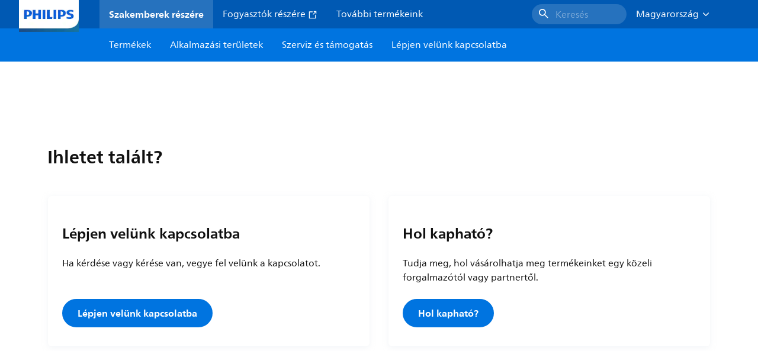

--- FILE ---
content_type: text/html;charset=utf-8
request_url: https://www.lighting.philips.hu/tamogatas/esettanulmanyok
body_size: 319809
content:
<!DOCTYPE HTML>
<html lang="hu-HU">
<head>
    <meta charset="UTF-8"/>
    <title>Esettanulmányok keresése | Philips lighting</title>
    
    
        
        
            <script defer="defer" type="text/javascript" src="https://rum.hlx.page/.rum/@adobe/helix-rum-js@%5E2/dist/rum-standalone.js" data-routing="env=prod,tier=publish,ams=Philips Lighting (AEM)"></script>
<link rel="canonical" href="https://www.lighting.philips.hu/tamogatas/esettanulmanyok"/>
        
    

    <meta name="keywords" content="case study,cases,lighting,systems,system area,connected lighting"/>
    <meta name="description" content="A Philips világítástechnikával kapcsolatos esettanulmányok áttekintése"/>
    <meta name="template" content="content-page"/>

    <link rel="preconnect" href="https://www.assets.signify.com"/>
<link rel="preconnect" href="https://assets.adobedtm.com"/>
    
    
    
    
    
    
    
        <link rel="preload" href="/etc.clientlibs/signify-brand-philips-lighting/clientlibs/clientlib-main/resources/fonts/neuefrutigerworld-book-latin.woff2" as="font" type="font/woff2" crossorigin="anonymous"/>
        <link rel="preload" href="/etc.clientlibs/signify-brand-philips-lighting/clientlibs/clientlib-main/resources/fonts/neuefrutigerworld-bold-latin.woff2" as="font" type="font/woff2" crossorigin="anonymous"/>
    


    

    
    <meta property="og:title" content="Esettanulmányok keresése | Philips lighting"/>
    <meta property="og:description" content="A Philips világítástechnikával kapcsolatos esettanulmányok áttekintése"/>
    <meta property="og:type" content="website"/>
    <meta property="og:url" content="https://www.lighting.philips.hu/tamogatas/esettanulmanyok"/>
    <meta property="og:site_name" content="Philips lighting"/>
    <meta property="og:image" content="https://www.lighting.philips.com/b-dam/b2b-philips-lighting/masters/fallback-images/general-16-9.jpg"/>


    
    
    <meta name="viewport" content="width=device-width, initial-scale=1, shrink-to-fit=no"/>
    
    

    
    <meta class="elastic" name="page_type" content="application-areas"/>
    <meta class="elastic" name="iss_title" content="Esettanulmányok"/>
    <meta class="elastic" name="locale" content="hu_HU"/>
    <meta class="elastic" name="label" content="Alkalmazási területek"/>
    <meta class="elastic" name="last_modified" content="2023-06-06T12:29:53.045Z"/>
    <meta class="elastic" name="baseurl" content="https://www.lighting.philips.hu/tamogatas/esettanulmanyok"/>
    <meta class="elastic" name="image" content="https://www.lighting.philips.com/b-dam/b2b-philips-lighting/masters/fallback-images/general-1-1.jpg"/>
    <meta class="elastic" name="brand" content="Philips lighting"/>
    <meta class="elastic" name="asset_url" content="https://www.signify.com/content/dam/signify/master/homepage/logo-philips.png"/>
    <meta class="elastic" name="sector" content="B2B_LI"/>
    <meta class="elastic" name="env" content="prd"/>
    
    <meta class="elastic" name="type" content="content"/>


    

    <script type="application/ld+json">{"@context":"http://schema.org","@type":"BreadcrumbList","itemListElement":[{"@type":"ListItem","position":1,"name":"Esettanulmányok"}]}</script>


    <script type="application/ld+json">{"@context":"https://schema.org","@type":"Organization","name":"Philips lighting","description":"A Philips a világ egyik legmegbízhatóbb világítási márkája. 1891 óta a Philips a minőségi, megbízható, innovatív technológia szinonimája, amely javítja az emberek életét. A Philips márkát a világítási termékek és szolgáltatások területén a világpiacvezető Signify-nek engedélyezték. A Philips a Signify fő márkája a lámpáknak, világítótesteknek és más világítási termékeknek mind a szakemberek, mind a fogyasztók számára. A Philips márka alatt forgalmazott Signify termékek az otthoni, irodai és ipari világítástól kezdve az utcai világításon, a kertészkedésen, a sporton és még sok minden más területen történő világítás alkalmazások teljes skáláját lefedik.","url":"https://www.lighting.philips.hu","logo":{"url":"https://www.signify.com/content/dam/signify/master/homepage/logo-philips.png","@type":"ImageObject"},"sameAs":["https://www.facebook.com/PhilipsLighting/","https://www.youtube.com/user/PhilipsLighting","https://www.linkedin.com/company/signifycompany/"],"contactPoint":[{"@type":"ContactPoint","url":"https://www.lighting.philips.hu/contact/contact-us-form","contactType":"Kapcsolatfelvételi űrlapot"}]}</script>


    
    <script>
        function Z(e){const o=e+"=",t=decodeURIComponent(document.cookie);for(let e of t.split(";")){for(;" "===e.charAt(0);)e=e.slice(1);if(0===e.indexOf(o))return e.substring(o.length,e.length)}return""};

        if ((Z('cmapi_cookie_privacy').includes('2'))) {
            !function(e,a,n,t){var i=e.head;if(i){
                if (a) return;
                var o=e.createElement("style");
                o.id="alloy-prehiding",o.innerText=n,i.appendChild(o),setTimeout(function(){o.parentNode&&o.parentNode.removeChild(o)},t)}}
            (document, document.location.href.indexOf("adobe_authoring_enabled") !== -1, "body { opacity: 0 !important }", 3000);
        }
    </script>


    

    
<script>
    window.pageLoadInfo = "{\x22page\x22:{\x22pageInfo\x22:{\x22pageID\x22:\x22\/content\/b2b\u002Dphilips\u002Dlighting\/hu\/hu\/support\/cases\x22,\x22pageName\x22:\x22cases\x22,\x22environment\x22:\x22prd\x22,\x22issueDate\x22:\x222023\u002D06\u002D06T12:29:53.045Z\x22,\x22breadcrumbs\x22:[\x22support\x22,\x22cases\x22],\x22pageDesc\x22:\x22A Philips világítástechnikával kapcsolatos esettanulmányok áttekintése\x22,\x22thumbnailUrl\x22:\x22https:\/\/www.lighting.philips.com\/b\u002Ddam\/b2b\u002Dphilips\u002Dlighting\/masters\/fallback\u002Dimages\/general\u002D16\u002D9.jpg\x22},\x22category\x22:{\x22pageType\x22:\x22content\u002Dpage\x22,\x22categories\x22:[\x22support\x22,\x22cases\x22],\x22primaryCategory\x22:\x22support\x22},\x22attributes\x22:{\x22locale\x22:\x22hu\u002DHU\x22,\x22country\x22:\x22HU\x22,\x22language\x22:\x22hu\x22,\x22brand\x22:\x22Philips lighting\x22}}}";
</script>

    
    
    
<script src="/etc.clientlibs/signify-brand-philips-lighting/clientlibs/clientlib-head.min.ACSHASHe04cecb2513bd1324a023ae82657c91e.js" async></script>



    
    
    
<script src="/etc.clientlibs/signify-brand-philips-lighting/clientlibs/clientlib-main.min.ACSHASH78d1b0fb9367aae52314517838214b21.js" defer></script>



    
    
    
<link rel="stylesheet" href="/etc.clientlibs/signify-brand-philips-lighting/clientlibs/clientlib-main.min.ACSHASH4e8de112483363ba18ce81fbfa6bf571.css" type="text/css">



    
    

    

    
    

    

    


        <script type="text/javascript" src="//assets.adobedtm.com/ebfef13a1211/62f4ae774bb6/launch-03ecc55811c4.min.js" async></script>



    
    

    


    
    <link rel="icon" href="/etc.clientlibs/signify-brand-philips-lighting/clientlibs/clientlib-main/resources/favicons/favicon.ico"/>


    <script>
        signify = {config: {"locale":"hu_HU","paths":{"icons":"/etc.clientlibs/signify-brand-philips-lighting/clientlibs/clientlib-main/resources/icons/"},"country":"HU","authorMode":false,"production":false}}
    </script>
</head>
<body class="page basicpage default">



    


    



    
    
    
    
        
                
    <location-bar :alternative-locales="[{&#34;locale&#34;:&#34;Argentina&#34;,&#34;isoCode&#34;:&#34;es_AR&#34;,&#34;language&#34;:&#34;es&#34;,&#34;country&#34;:&#34;AR&#34;,&#34;url&#34;:&#34;https://www.lighting.philips.com.ar/soporte/cases&#34;},{&#34;locale&#34;:&#34;Australia&#34;,&#34;isoCode&#34;:&#34;en_AU&#34;,&#34;language&#34;:&#34;en&#34;,&#34;country&#34;:&#34;AU&#34;,&#34;url&#34;:&#34;https://www.lighting.philips.com.au/support/cases&#34;},{&#34;locale&#34;:&#34;Austria&#34;,&#34;isoCode&#34;:&#34;de_AT&#34;,&#34;language&#34;:&#34;de&#34;,&#34;country&#34;:&#34;AT&#34;,&#34;url&#34;:&#34;https://www.lighting.philips.at/technische-unterstutzung/referenzprojekte&#34;},{&#34;locale&#34;:&#34;Belgium (Dutch)&#34;,&#34;isoCode&#34;:&#34;nl_BE&#34;,&#34;language&#34;:&#34;nl&#34;,&#34;country&#34;:&#34;BE&#34;,&#34;url&#34;:&#34;https://www.lighting.philips.be/ondersteuning/cases&#34;},{&#34;locale&#34;:&#34;Belgium (French)&#34;,&#34;isoCode&#34;:&#34;fr_BE&#34;,&#34;language&#34;:&#34;fr&#34;,&#34;country&#34;:&#34;BE&#34;,&#34;url&#34;:&#34;https://www.lighting.philips.be/fr/assistance/cas&#34;},{&#34;locale&#34;:&#34;Brazil&#34;,&#34;isoCode&#34;:&#34;pt_BR&#34;,&#34;language&#34;:&#34;pt&#34;,&#34;country&#34;:&#34;BR&#34;,&#34;url&#34;:&#34;https://www.lighting.philips.com.br/suporte/casos&#34;},{&#34;locale&#34;:&#34;Bulgaria&#34;,&#34;isoCode&#34;:&#34;bg_BG&#34;,&#34;language&#34;:&#34;bg&#34;,&#34;country&#34;:&#34;BG&#34;,&#34;url&#34;:&#34;https://www.lighting.philips.bg/support/cases&#34;},{&#34;locale&#34;:&#34;Canada (English)&#34;,&#34;isoCode&#34;:&#34;en_CA&#34;,&#34;language&#34;:&#34;en&#34;,&#34;country&#34;:&#34;CA&#34;,&#34;url&#34;:&#34;https://www.lighting.philips.ca/support/cases&#34;},{&#34;locale&#34;:&#34;Canada (French)&#34;,&#34;isoCode&#34;:&#34;fr_CA&#34;,&#34;language&#34;:&#34;fr&#34;,&#34;country&#34;:&#34;CA&#34;,&#34;url&#34;:&#34;https://www.lighting.philips.ca/fr/assistance/cas&#34;},{&#34;locale&#34;:&#34;Central America&#34;,&#34;isoCode&#34;:&#34;es_PA&#34;,&#34;language&#34;:&#34;es&#34;,&#34;country&#34;:&#34;PA&#34;,&#34;url&#34;:&#34;https://www.centralamerica.lighting.philips.com/soporte/cases&#34;},{&#34;locale&#34;:&#34;Chile&#34;,&#34;isoCode&#34;:&#34;es_CL&#34;,&#34;language&#34;:&#34;es&#34;,&#34;country&#34;:&#34;CL&#34;,&#34;url&#34;:&#34;https://www.lighting.philips.cl/soporte/cases&#34;},{&#34;locale&#34;:&#34;China&#34;,&#34;isoCode&#34;:&#34;zh_CN&#34;,&#34;language&#34;:&#34;zh&#34;,&#34;country&#34;:&#34;CN&#34;,&#34;url&#34;:&#34;https://www.lighting.philips.com.cn/support/cases&#34;},{&#34;locale&#34;:&#34;Colombia&#34;,&#34;isoCode&#34;:&#34;es_CO&#34;,&#34;language&#34;:&#34;es&#34;,&#34;country&#34;:&#34;CO&#34;,&#34;url&#34;:&#34;https://www.lighting.philips.com.co/soporte/cases&#34;},{&#34;locale&#34;:&#34;Croatia&#34;,&#34;isoCode&#34;:&#34;hr_HR&#34;,&#34;language&#34;:&#34;hr&#34;,&#34;country&#34;:&#34;HR&#34;,&#34;url&#34;:&#34;https://www.lighting.philips.hr/podrska/projektne-reference&#34;},{&#34;locale&#34;:&#34;Czech&#34;,&#34;isoCode&#34;:&#34;cs_CZ&#34;,&#34;language&#34;:&#34;cs&#34;,&#34;country&#34;:&#34;CZ&#34;,&#34;url&#34;:&#34;https://www.lighting.philips.cz/podpora/pripadove-studie&#34;},{&#34;locale&#34;:&#34;Denmark&#34;,&#34;isoCode&#34;:&#34;da_DK&#34;,&#34;language&#34;:&#34;da&#34;,&#34;country&#34;:&#34;DK&#34;,&#34;url&#34;:&#34;https://www.lighting.philips.dk/support/cases&#34;},{&#34;locale&#34;:&#34;Egypt (English)&#34;,&#34;isoCode&#34;:&#34;en_EG&#34;,&#34;language&#34;:&#34;en&#34;,&#34;country&#34;:&#34;EG&#34;,&#34;url&#34;:&#34;https://www.lighting.philips.com.eg/support/cases&#34;},{&#34;locale&#34;:&#34;Estonia&#34;,&#34;isoCode&#34;:&#34;et_EE&#34;,&#34;language&#34;:&#34;et&#34;,&#34;country&#34;:&#34;EE&#34;,&#34;url&#34;:&#34;https://www.lighting.philips.ee&#34;},{&#34;locale&#34;:&#34;Finland&#34;,&#34;isoCode&#34;:&#34;fi_FI&#34;,&#34;language&#34;:&#34;fi&#34;,&#34;country&#34;:&#34;FI&#34;,&#34;url&#34;:&#34;https://www.lighting.philips.fi/tuki/case-studyt&#34;},{&#34;locale&#34;:&#34;France&#34;,&#34;isoCode&#34;:&#34;fr_FR&#34;,&#34;language&#34;:&#34;fr&#34;,&#34;country&#34;:&#34;FR&#34;,&#34;url&#34;:&#34;https://www.lighting.philips.fr/assistance/cas&#34;},{&#34;locale&#34;:&#34;Germany&#34;,&#34;isoCode&#34;:&#34;de_DE&#34;,&#34;language&#34;:&#34;de&#34;,&#34;country&#34;:&#34;DE&#34;,&#34;url&#34;:&#34;https://www.lighting.philips.de/technische-unterstutzung/referenzprojekte&#34;},{&#34;locale&#34;:&#34;Ghana&#34;,&#34;isoCode&#34;:&#34;en_GH&#34;,&#34;language&#34;:&#34;en&#34;,&#34;country&#34;:&#34;GH&#34;,&#34;url&#34;:&#34;https://www.lighting.philips.com.gh&#34;},{&#34;locale&#34;:&#34;Greece&#34;,&#34;isoCode&#34;:&#34;el_GR&#34;,&#34;language&#34;:&#34;el&#34;,&#34;country&#34;:&#34;GR&#34;,&#34;url&#34;:&#34;https://www.lighting.philips.gr/support/cases&#34;},{&#34;locale&#34;:&#34;Hong Kong (English)&#34;,&#34;isoCode&#34;:&#34;en_HK&#34;,&#34;language&#34;:&#34;en&#34;,&#34;country&#34;:&#34;HK&#34;,&#34;url&#34;:&#34;https://www.lighting.philips.com.hk/support/cases&#34;},{&#34;locale&#34;:&#34;Hungary&#34;,&#34;isoCode&#34;:&#34;hu_HU&#34;,&#34;language&#34;:&#34;hu&#34;,&#34;country&#34;:&#34;HU&#34;,&#34;url&#34;:&#34;https://www.lighting.philips.hu/tamogatas/esettanulmanyok&#34;},{&#34;locale&#34;:&#34;India&#34;,&#34;isoCode&#34;:&#34;en_IN&#34;,&#34;language&#34;:&#34;en&#34;,&#34;country&#34;:&#34;IN&#34;,&#34;url&#34;:&#34;https://www.lighting.philips.co.in/support/cases&#34;},{&#34;locale&#34;:&#34;Indonesia (Bahasa)&#34;,&#34;isoCode&#34;:&#34;id_ID&#34;,&#34;language&#34;:&#34;id&#34;,&#34;country&#34;:&#34;ID&#34;,&#34;url&#34;:&#34;https://www.lighting.philips.co.id/id/dukungan/studi-kasus&#34;},{&#34;locale&#34;:&#34;Indonesia (English)&#34;,&#34;isoCode&#34;:&#34;en_ID&#34;,&#34;language&#34;:&#34;en&#34;,&#34;country&#34;:&#34;ID&#34;,&#34;url&#34;:&#34;https://www.lighting.philips.co.id/support/cases&#34;},{&#34;locale&#34;:&#34;Ireland&#34;,&#34;isoCode&#34;:&#34;en_IE&#34;,&#34;language&#34;:&#34;en&#34;,&#34;country&#34;:&#34;IE&#34;,&#34;url&#34;:&#34;https://www.lighting.philips.ie/support/cases&#34;},{&#34;locale&#34;:&#34;Israel&#34;,&#34;isoCode&#34;:&#34;en_IL&#34;,&#34;language&#34;:&#34;en&#34;,&#34;country&#34;:&#34;IL&#34;,&#34;url&#34;:&#34;https://www.lighting.philips.co.il/support/cases&#34;},{&#34;locale&#34;:&#34;Italy&#34;,&#34;isoCode&#34;:&#34;it_IT&#34;,&#34;language&#34;:&#34;it&#34;,&#34;country&#34;:&#34;IT&#34;,&#34;url&#34;:&#34;https://www.lighting.philips.it/supporto/progetti&#34;},{&#34;locale&#34;:&#34;Japan&#34;,&#34;isoCode&#34;:&#34;ja_JP&#34;,&#34;language&#34;:&#34;ja&#34;,&#34;country&#34;:&#34;JP&#34;,&#34;url&#34;:&#34;https://www.lighting.philips.co.jp/support/cases&#34;},{&#34;locale&#34;:&#34;Kazakhstan&#34;,&#34;isoCode&#34;:&#34;ru_KZ&#34;,&#34;language&#34;:&#34;ru&#34;,&#34;country&#34;:&#34;KZ&#34;,&#34;url&#34;:&#34;https://www.lighting.philips.kz&#34;},{&#34;locale&#34;:&#34;Kenya&#34;,&#34;isoCode&#34;:&#34;en_KE&#34;,&#34;language&#34;:&#34;en&#34;,&#34;country&#34;:&#34;KE&#34;,&#34;url&#34;:&#34;https://www.lighting.philips.co.ke&#34;},{&#34;locale&#34;:&#34;Korea&#34;,&#34;isoCode&#34;:&#34;ko_KR&#34;,&#34;language&#34;:&#34;ko&#34;,&#34;country&#34;:&#34;KR&#34;,&#34;url&#34;:&#34;https://www.lighting.philips.co.kr/support/cases&#34;},{&#34;locale&#34;:&#34;Latvia&#34;,&#34;isoCode&#34;:&#34;lv_LV&#34;,&#34;language&#34;:&#34;lv&#34;,&#34;country&#34;:&#34;LV&#34;,&#34;url&#34;:&#34;https://www.lighting.philips.lv&#34;},{&#34;locale&#34;:&#34;Lithuania&#34;,&#34;isoCode&#34;:&#34;lt_LT&#34;,&#34;language&#34;:&#34;lt&#34;,&#34;country&#34;:&#34;LT&#34;,&#34;url&#34;:&#34;https://www.lighting.philips.lt&#34;},{&#34;locale&#34;:&#34;Malaysia&#34;,&#34;isoCode&#34;:&#34;en_MY&#34;,&#34;language&#34;:&#34;en&#34;,&#34;country&#34;:&#34;MY&#34;,&#34;url&#34;:&#34;https://www.lighting.philips.com.my/support/cases&#34;},{&#34;locale&#34;:&#34;Mexico&#34;,&#34;isoCode&#34;:&#34;es_MX&#34;,&#34;language&#34;:&#34;es&#34;,&#34;country&#34;:&#34;MX&#34;,&#34;url&#34;:&#34;https://www.lighting.philips.com.mx/soporte/cases&#34;},{&#34;locale&#34;:&#34;Middle East (English)&#34;,&#34;isoCode&#34;:&#34;en_AE&#34;,&#34;language&#34;:&#34;en&#34;,&#34;country&#34;:&#34;AE&#34;,&#34;url&#34;:&#34;https://www.mea.lighting.philips.com/support/cases&#34;},{&#34;locale&#34;:&#34;Morocco&#34;,&#34;isoCode&#34;:&#34;fr_MA&#34;,&#34;language&#34;:&#34;fr&#34;,&#34;country&#34;:&#34;MA&#34;,&#34;url&#34;:&#34;https://www.lighting.philips.ma/assistance/cas&#34;},{&#34;locale&#34;:&#34;Netherlands&#34;,&#34;isoCode&#34;:&#34;nl_NL&#34;,&#34;language&#34;:&#34;nl&#34;,&#34;country&#34;:&#34;NL&#34;,&#34;url&#34;:&#34;https://www.lighting.philips.nl/ondersteuning/cases&#34;},{&#34;locale&#34;:&#34;New Zealand&#34;,&#34;isoCode&#34;:&#34;en_NZ&#34;,&#34;language&#34;:&#34;en&#34;,&#34;country&#34;:&#34;NZ&#34;,&#34;url&#34;:&#34;https://www.lighting.philips.co.nz/support/cases&#34;},{&#34;locale&#34;:&#34;Nigeria&#34;,&#34;isoCode&#34;:&#34;en_NG&#34;,&#34;language&#34;:&#34;en&#34;,&#34;country&#34;:&#34;NG&#34;,&#34;url&#34;:&#34;https://www.lighting.philips.ng&#34;},{&#34;locale&#34;:&#34;Norway&#34;,&#34;isoCode&#34;:&#34;no_NO&#34;,&#34;language&#34;:&#34;no&#34;,&#34;country&#34;:&#34;NO&#34;,&#34;url&#34;:&#34;https://www.lighting.philips.no/stotte/cases&#34;},{&#34;locale&#34;:&#34;Pakistan&#34;,&#34;isoCode&#34;:&#34;en_PK&#34;,&#34;language&#34;:&#34;en&#34;,&#34;country&#34;:&#34;PK&#34;,&#34;url&#34;:&#34;https://www.lighting.philips.com.pk/support/cases&#34;},{&#34;locale&#34;:&#34;Peru&#34;,&#34;isoCode&#34;:&#34;es_PE&#34;,&#34;language&#34;:&#34;es&#34;,&#34;country&#34;:&#34;PE&#34;,&#34;url&#34;:&#34;https://www.lighting.philips.com.pe/soporte/cases&#34;},{&#34;locale&#34;:&#34;Philippines&#34;,&#34;isoCode&#34;:&#34;en_PH&#34;,&#34;language&#34;:&#34;en&#34;,&#34;country&#34;:&#34;PH&#34;,&#34;url&#34;:&#34;https://www.lighting.philips.com.ph/support/cases&#34;},{&#34;locale&#34;:&#34;Poland&#34;,&#34;isoCode&#34;:&#34;pl_PL&#34;,&#34;language&#34;:&#34;pl&#34;,&#34;country&#34;:&#34;PL&#34;,&#34;url&#34;:&#34;https://www.lighting.philips.pl/wsparcie/projekty&#34;},{&#34;locale&#34;:&#34;Portugal&#34;,&#34;isoCode&#34;:&#34;pt_PT&#34;,&#34;language&#34;:&#34;pt&#34;,&#34;country&#34;:&#34;PT&#34;,&#34;url&#34;:&#34;https://www.lighting.philips.pt/assistencia/casos&#34;},{&#34;locale&#34;:&#34;Romania&#34;,&#34;isoCode&#34;:&#34;ro_RO&#34;,&#34;language&#34;:&#34;ro&#34;,&#34;country&#34;:&#34;RO&#34;,&#34;url&#34;:&#34;https://www.lighting.philips.ro/support/studiidecaz&#34;},{&#34;locale&#34;:&#34;Russian&#34;,&#34;isoCode&#34;:&#34;ru_RU&#34;,&#34;language&#34;:&#34;ru&#34;,&#34;country&#34;:&#34;RU&#34;,&#34;url&#34;:&#34;https://www.lighting.philips.ru/support/cases&#34;},{&#34;locale&#34;:&#34;Saudi Arabia (English)&#34;,&#34;isoCode&#34;:&#34;en_SA&#34;,&#34;language&#34;:&#34;en&#34;,&#34;country&#34;:&#34;SA&#34;,&#34;url&#34;:&#34;https://www.slc.philips.com/support/cases&#34;},{&#34;locale&#34;:&#34;Serbia&#34;,&#34;isoCode&#34;:&#34;sr_RS&#34;,&#34;language&#34;:&#34;sr&#34;,&#34;country&#34;:&#34;RS&#34;,&#34;url&#34;:&#34;https://www.lighting.philips.rs/support/slucajevi&#34;},{&#34;locale&#34;:&#34;Singapore&#34;,&#34;isoCode&#34;:&#34;en_SG&#34;,&#34;language&#34;:&#34;en&#34;,&#34;country&#34;:&#34;SG&#34;,&#34;url&#34;:&#34;https://www.lighting.philips.com.sg/support/cases&#34;},{&#34;locale&#34;:&#34;Slovakia&#34;,&#34;isoCode&#34;:&#34;sk_SK&#34;,&#34;language&#34;:&#34;sk&#34;,&#34;country&#34;:&#34;SK&#34;,&#34;url&#34;:&#34;https://www.lighting.philips.sk/podpora/pripady&#34;},{&#34;locale&#34;:&#34;Slovenia&#34;,&#34;isoCode&#34;:&#34;si_SI&#34;,&#34;language&#34;:&#34;si&#34;,&#34;country&#34;:&#34;SI&#34;,&#34;url&#34;:&#34;https://www.lighting.philips.si&#34;},{&#34;locale&#34;:&#34;South Africa&#34;,&#34;isoCode&#34;:&#34;en_ZA&#34;,&#34;language&#34;:&#34;en&#34;,&#34;country&#34;:&#34;ZA&#34;,&#34;url&#34;:&#34;https://www.lighting.philips.co.za/support/cases&#34;},{&#34;locale&#34;:&#34;Spain&#34;,&#34;isoCode&#34;:&#34;es_ES&#34;,&#34;language&#34;:&#34;es&#34;,&#34;country&#34;:&#34;ES&#34;,&#34;url&#34;:&#34;https://www.lighting.philips.es/soporte/cases&#34;},{&#34;locale&#34;:&#34;Sri Lanka&#34;,&#34;isoCode&#34;:&#34;en_LK&#34;,&#34;language&#34;:&#34;en&#34;,&#34;country&#34;:&#34;LK&#34;,&#34;url&#34;:&#34;https://www.lighting.philips.lk&#34;},{&#34;locale&#34;:&#34;Sweden&#34;,&#34;isoCode&#34;:&#34;sv_SE&#34;,&#34;language&#34;:&#34;sv&#34;,&#34;country&#34;:&#34;SE&#34;,&#34;url&#34;:&#34;https://www.lighting.philips.se/support/projekt&#34;},{&#34;locale&#34;:&#34;Switzerland (French)&#34;,&#34;isoCode&#34;:&#34;fr_CH&#34;,&#34;language&#34;:&#34;fr&#34;,&#34;country&#34;:&#34;CH&#34;,&#34;url&#34;:&#34;https://www.lighting.philips.ch/fr/assistance/cas&#34;},{&#34;locale&#34;:&#34;Switzerland (German)&#34;,&#34;isoCode&#34;:&#34;de_CH&#34;,&#34;language&#34;:&#34;de&#34;,&#34;country&#34;:&#34;CH&#34;,&#34;url&#34;:&#34;https://www.lighting.philips.ch/technische-unterstutzung/referenzprojekte&#34;},{&#34;locale&#34;:&#34;Taiwan&#34;,&#34;isoCode&#34;:&#34;zh_TW&#34;,&#34;language&#34;:&#34;zh&#34;,&#34;country&#34;:&#34;TW&#34;,&#34;url&#34;:&#34;https://www.lighting.philips.com.tw/support/cases&#34;},{&#34;locale&#34;:&#34;Thailand (Thai)&#34;,&#34;isoCode&#34;:&#34;th_TH&#34;,&#34;language&#34;:&#34;th&#34;,&#34;country&#34;:&#34;TH&#34;,&#34;url&#34;:&#34;https://www.lighting.philips.co.th/support/cases&#34;},{&#34;locale&#34;:&#34;Turkey&#34;,&#34;isoCode&#34;:&#34;tr_TR&#34;,&#34;language&#34;:&#34;tr&#34;,&#34;country&#34;:&#34;TR&#34;,&#34;url&#34;:&#34;https://www.lighting.philips.com.tr/destek/projeler&#34;},{&#34;locale&#34;:&#34;Ukraine (Ukrainian)&#34;,&#34;isoCode&#34;:&#34;uk_UA&#34;,&#34;language&#34;:&#34;uk&#34;,&#34;country&#34;:&#34;UA&#34;,&#34;url&#34;:&#34;https://www.lighting.philips.ua/support/cases&#34;},{&#34;locale&#34;:&#34;United Kingdom&#34;,&#34;isoCode&#34;:&#34;en_GB&#34;,&#34;language&#34;:&#34;en&#34;,&#34;country&#34;:&#34;GB&#34;,&#34;url&#34;:&#34;https://www.lighting.philips.co.uk/support/cases&#34;},{&#34;locale&#34;:&#34;United States&#34;,&#34;isoCode&#34;:&#34;en_US&#34;,&#34;language&#34;:&#34;en&#34;,&#34;country&#34;:&#34;US&#34;,&#34;url&#34;:&#34;https://www.usa.lighting.philips.com/support/cases&#34;},{&#34;locale&#34;:&#34;Vietnam&#34;,&#34;isoCode&#34;:&#34;vi_VN&#34;,&#34;language&#34;:&#34;vi&#34;,&#34;country&#34;:&#34;VN&#34;,&#34;url&#34;:&#34;https://www.lighting.philips.com.vn/support/cases&#34;}]" current-locale="hu_HU" :translations="{&#34;button&#34;:&#34;Continue&#34;,&#34;message&#34;:&#34;You are now visiting the Philips lighting website. A localized version is available for you&#34;}"></location-bar>    

        
    


<div class="main-container" data-tracking-event="page/view" data-tracking-info="{&#34;page&#34;:{&#34;pageInfo&#34;:{&#34;pageID&#34;:&#34;/content/b2b-philips-lighting/hu/hu/support/cases&#34;,&#34;pageName&#34;:&#34;cases&#34;,&#34;environment&#34;:&#34;prd&#34;,&#34;issueDate&#34;:&#34;2023-06-06T12:29:53.045Z&#34;,&#34;breadcrumbs&#34;:[&#34;support&#34;,&#34;cases&#34;],&#34;pageDesc&#34;:&#34;A Philips világítástechnikával kapcsolatos esettanulmányok áttekintése&#34;,&#34;thumbnailUrl&#34;:&#34;https://www.lighting.philips.com/b-dam/b2b-philips-lighting/masters/fallback-images/general-16-9.jpg&#34;},&#34;category&#34;:{&#34;pageType&#34;:&#34;content-page&#34;,&#34;categories&#34;:[&#34;support&#34;,&#34;cases&#34;],&#34;primaryCategory&#34;:&#34;support&#34;},&#34;attributes&#34;:{&#34;locale&#34;:&#34;hu-HU&#34;,&#34;country&#34;:&#34;HU&#34;,&#34;language&#34;:&#34;hu&#34;,&#34;brand&#34;:&#34;Philips lighting&#34;}}}"><main class="root responsive-grid-component responsivegrid">

<div class="aem-Grid aem-Grid--12 aem-Grid--default--12 ">
    
    <div class="experience-fragment-component experience-fragment experiencefragment aem-GridColumn aem-GridColumn--default--12">
<div id="experience-fragment-component-09d91a3aee" class="cmp-experiencefragment cmp-experiencefragment--header">

    



<div class="xf-content-height">
    

<div class="aem-Grid aem-Grid--12 aem-Grid--default--12 ">
    
    <div class="header-component master-component aem-GridColumn aem-GridColumn--default--12">

    

    
    
        
            
    <v-header v-slot="slotProps">
        <header class="header" data-tracking-event="component/header/impression" data-tracking-info="{&#34;component&#34;:{&#34;id&#34;:&#34;39594694c5a6a9bf66364045c4b9e156&#34;,&#34;path&#34;:&#34;/header_component_cop&#34;,&#34;name&#34;:&#34;header&#34;}}">
            <div class="header__background" :class="slotProps.showHeaderBackground" @click="slotProps.closeHeader"></div>
            <div class="header__top-container">
                <a href="https://www.lighting.philips.hu" class="header__logo-link">
                    <img class="header__logo-img" alt="Philips lighting" src="/content/dam/b2b-philips-lighting/logo/lighting-philips-logo.png"/>
                </a>
                
                
                    
    <ul class="header__top-container-items">
        <li class="header__top-container-item active">
            <a class="top-container-item__link" href="https://www.lighting.philips.hu">Szakemberek részére
                
            </a>
        </li>
        <li class="header__top-container-item">
            <a class="top-container-item__link" href="https://www.lighting.philips.hu/consumer" target="_blank"> Fogyasztók részére
                <svg class="icon icon-external icon--sm main__list-item-icon" aria-hidden="true">
                <use xlink:href="/etc.clientlibs/signify-brand-philips-lighting/clientlibs/clientlib-main/resources/icons/ui.svg#external"></use>
            </svg>
            </a>
        </li>
        <li class="header__top-container-item">
            <a class="top-container-item__link" href="https://www.lighting.philips.hu/rolunk">További termékeink
                
            </a>
        </li>
        
        
    </ul>

    <div class="header__top-container-right">
        <div class="header__top-container-search">
            <wish-list-header :translations="{&#34;addToWishlistError&#34;:&#34;Hiba történt, a következő nem adható hozzá a kívánságlistához: {{name}.&#34;,&#34;addToWishlist&#34;:&#34;Hozzáadás a kívánságlistához&#34;,&#34;addedToWishlist&#34;:&#34;Mentve&#34;,&#34;wishListTooltipMessage&#34;:&#34;Keresse meg a mentett terméket a kívánságlista oldalon&#34;}" wish-list-page-path="https://www.lighting.philips.hu/prof/wishlist">
            </wish-list-header>
            <button class="button cta-component__link" title="Keresés" tabindex="0" :data-tracking-info="slotProps.searchDataTrackingInfo" @click="slotProps.toggleSearch()" type="button">
                <svg class="icon icon-search icon--md" aria-hidden="true">
                <use xlink:href="/etc.clientlibs/signify-brand-philips-lighting/clientlibs/clientlib-main/resources/icons/ui.svg#search"></use>
            </svg><span class="cta-component-text body-copy-1">Keresés</span>
            </button>
        </div>
        <div class="top-country-selector__heading top-country-selector__heading--desktop heading-6" :class="slotProps.countrySelectorClasses">
            <div class="top-country-selector__heading-wrapper" @click="slotProps.toggleCountrySelector">
                <strong class="top-country-selector__heading-name body-copy-1">Magyarország</strong>
                <svg class="icon icon-up top-country-selector__arrow--desktop" aria-hidden="true">
                <use xlink:href="/etc.clientlibs/signify-brand-philips-lighting/clientlibs/clientlib-main/resources/icons/ui.svg#up"></use>
            </svg>
            </div>
            
        </div>
    </div>

                

                
                
                    
    <div class="header__top-container--icons">
        <wish-list-header :translations="{&#34;addToWishlistError&#34;:&#34;Hiba történt, a következő nem adható hozzá a kívánságlistához: {{name}.&#34;,&#34;addToWishlist&#34;:&#34;Hozzáadás a kívánságlistához&#34;,&#34;addedToWishlist&#34;:&#34;Mentve&#34;,&#34;wishListTooltipMessage&#34;:&#34;Keresse meg a mentett terméket a kívánságlista oldalon&#34;}" wish-list-page-path="https://www.lighting.philips.hu/prof/wishlist">
        </wish-list-header>
        <a class="header__top-container--icons-search" title="Keresés" tabindex="0" :data-tracking-info="slotProps.searchDataTrackingInfo" @click="slotProps.toggleSearch()">
            <svg class="icon icon-search icon--md" aria-hidden="true">
                <use xlink:href="/etc.clientlibs/signify-brand-philips-lighting/clientlibs/clientlib-main/resources/icons/ui.svg#search"></use>
            </svg>
        </a>
        <div class="header-top-container__hamburger" @click="slotProps.toggleMobileMenu">
            <div class="header-top-container__hamburger-icon-wrapper">
                <span class="header-top-container__hamburger-icon header-top-container__hamburger-icon--item"></span>
                <span class="header-top-container__hamburger-icon header-top-container__hamburger-icon--spacer"></span>
                <span class="header-top-container__hamburger-icon header-top-container__hamburger-icon--item"></span>
                <span class="header-top-container__hamburger-icon header-top-container__hamburger-icon--spacer"></span>
                <span class="header-top-container__hamburger-icon header-top-container__hamburger-icon--item"></span>
            </div>
        </div>
    </div>

                

            </div>
            <nav class="desktop-menu">
                <ul class="desktop-menu__wrapper">
                    
    

    
    
        
    <li class="desktop-menu__list">
        
        
            <span class="desktop-menu__list-link" @click="slotProps.toggleFlyout($event, '1783166018')" tabindex="0">Termékek</span>
            <div class="flyout">
                <div class="flyout__wrapper">
                    <div class="flyout__items">
                        <ul class="flyout__items-list">
                            
                            <li class="flyout__items-list--item" @click="slotProps.loadThirdLevelItems('1039919030')">
                                <span class="flyout__items-list--link flyout__items-list--link-1039919030 heading-5">Beltéri lámpatestek</span>
                            </li>
                            
                            
                        
                            
                            <li class="flyout__items-list--item" @click="slotProps.loadThirdLevelItems('1693786016')">
                                <span class="flyout__items-list--link flyout__items-list--link-1693786016 heading-5">Kültéri világítótestek</span>
                            </li>
                            
                            
                        
                            
                            <li class="flyout__items-list--item" @click="slotProps.loadThirdLevelItems('1470957288')">
                                <span class="flyout__items-list--link flyout__items-list--link-1470957288 heading-5">LED fényforrások és fénycsövek</span>
                            </li>
                            
                            
                        
                            
                            <li class="flyout__items-list--item" @click="slotProps.loadThirdLevelItems('939465471')">
                                <span class="flyout__items-list--link flyout__items-list--link-939465471 heading-5">Hagyományos lámpák és fénycsövek</span>
                            </li>
                            
                            
                        
                            
                            <li class="flyout__items-list--item" @click="slotProps.loadThirdLevelItems('1353378515')">
                                <span class="flyout__items-list--link flyout__items-list--link-1353378515 heading-5">LED vezérlők</span>
                            </li>
                            
                            
                        
                            
                            <li class="flyout__items-list--item" @click="slotProps.loadThirdLevelItems('1306052337')">
                                <span class="flyout__items-list--link flyout__items-list--link-1306052337 heading-5">Világításelektronika</span>
                            </li>
                            
                            
                        
                            
                            <li class="flyout__items-list--item" @click="slotProps.loadThirdLevelItems('792886817')">
                                <span class="flyout__items-list--link flyout__items-list--link-792886817 heading-5">Világításszabályozás </span>
                            </li>
                            
                            
                        
                            
                            <li class="flyout__items-list--item" @click="slotProps.loadThirdLevelItems('1392341602')">
                                <span class="flyout__items-list--link flyout__items-list--link-1392341602 heading-5">Kiemelt termékek</span>
                            </li>
                            
                            
                        </ul>
                    </div>
                    
                        
                        
                        
                        <div class="flyout__sub-items flyout__sub-items--automatic sub-item-1039919030">
                            <div class="wrapper">
                                <div class="sub-item">
                                    <a href="https://www.lighting.philips.hu/prof/belteri-lampatestek/melysugarzok/CDOWNL_CA/category" class="sub-item__link clickable-area-link">Mélysugárzók</a>
                                    <img class="figure sub-item__image" src="https://www.assets.signify.com/is/image/Signify/DN610B-PSD-C-WH-CLP?wid=92&hei=92&qlt=82" alt="Mélysugárzók" loading="lazy"/>
                                </div>
                                
                            </div>
<div class="wrapper">
                                <div class="sub-item">
                                    <a href="https://www.lighting.philips.hu/prof/belteri-lampatestek/melysugarzok-kiemelo-vilagitashoz/ACCDOWNL_CA/category" class="sub-item__link clickable-area-link">Mélysugárzók kiemelő világításhoz</a>
                                    <img class="figure sub-item__image" src="https://www.assets.signify.com/is/image/Signify/LSA-RS771B-WH-BSP?wid=92&hei=92&qlt=82" alt="Mélysugárzók kiemelő világításhoz" loading="lazy"/>
                                </div>
                                
                            </div>
<div class="wrapper">
                                <div class="sub-item">
                                    <a class="sub-item__link clickable-area-link">Álmennyezeti lámpatestek​</a>
                                    <img class="figure sub-item__image" src="https://www.assets.signify.com/is/image/Signify/PowerBalance-Refresh-CLP?wid=92&hei=92&qlt=82" alt="Álmennyezeti lámpatestek​" loading="lazy"/>
                                </div>
                                
                            </div>
<div class="wrapper">
                                <div class="sub-item">
                                    <a href="https://www.lighting.philips.hu/prof/belteri-lampatestek/fenypanelek/LGHTPNLS_CA/category" class="sub-item__link clickable-area-link">Fénypanelek</a>
                                    <img class="figure sub-item__image" src="https://www.assets.signify.com/is/image/Signify/StoreSet_Linear_SM504T_WH-BS?wid=92&hei=92&qlt=82" alt="Fénypanelek" loading="lazy"/>
                                </div>
                                
                            </div>
<div class="wrapper">
                                <div class="sub-item">
                                    <a href="https://www.lighting.philips.hu/prof/belteri-lampatestek/feluletre-rogzitett/LESURF_CA/category" class="sub-item__link clickable-area-link">Felületre rögzített</a>
                                    <img class="figure sub-item__image" src="https://www.assets.signify.com/is/image/Signify/TrueLine_surface_mounted-SM530C_LE1_LF1_ALU-BP?wid=92&hei=92&qlt=82" alt="Felületre rögzített" loading="lazy"/>
                                </div>
                                
                            </div>
<div class="wrapper">
                                <div class="sub-item">
                                    <a href="https://www.lighting.philips.hu/prof/belteri-lampatestek/fuggesztett/LESUSP_CA/category" class="sub-item__link clickable-area-link">Függesztett</a>
                                    <img class="figure sub-item__image" src="https://www.assets.signify.com/is/image/Signify/True%20Line?wid=92&hei=92&qlt=82" alt="Függesztett" loading="lazy"/>
                                </div>
                                
                            </div>
<div class="wrapper">
                                <div class="sub-item">
                                    <a href="https://www.lighting.philips.hu/prof/belteri-lampatestek/szabadonsugarzok/CIBATT_CA/category" class="sub-item__link clickable-area-link">Szabadonsugárzók</a>
                                    <img class="figure sub-item__image" src="https://www.assets.signify.com/is/image/Signify/Coreline%20Batten%20G3_%20BN126C%20PSU%20-%20BSP?wid=92&hei=92&qlt=82" alt="Szabadonsugárzók" loading="lazy"/>
                                </div>
                                
                            </div>
<div class="wrapper">
                                <div class="sub-item">
                                    <a href="https://www.lighting.philips.hu/prof/belteri-lampatestek/csarnokvilagitok/CHLBAY_CA/category" class="sub-item__link clickable-area-link">Csarnokvilágítók</a>
                                    <img class="figure sub-item__image" src="https://www.assets.signify.com/is/image/Signify/BY581P-large-suspension-CLP?wid=92&hei=92&qlt=82" alt="Csarnokvilágítók" loading="lazy"/>
                                </div>
                                
                            </div>
<div class="wrapper">
                                <div class="sub-item">
                                    <a href="https://www.lighting.philips.hu/prof/belteri-lampatestek/vizallo-es-tisztateri/CWPCLNR_CA/category" class="sub-item__link clickable-area-link">Vízálló és tisztatéri</a>
                                    <img class="figure sub-item__image" src="https://www.assets.signify.com/is/image/Signify/CoreLine_Waterproof_WT120C%20G2%20PCU%20-%20BSP?wid=92&hei=92&qlt=82" alt="Vízálló és tisztatéri" loading="lazy"/>
                                </div>
                                
                            </div>

                            <div class="wrapper-external">
                                <a href="https://www.lighting.philips.hu/prof/belteri-lampatestek" class="sub-item__link-external link"> Az összes megtekintése Beltéri lámpatestek</a>
                            </div>
                        </div>
                    
                        
                        
                        
                        <div class="flyout__sub-items flyout__sub-items--automatic sub-item-1693786016">
                            <div class="wrapper">
                                <div class="sub-item">
                                    <a href="https://www.lighting.philips.hu/prof/kulteri-vilagitotestek/utak-es-utcak/NROADLUM_CA/category" class="sub-item__link clickable-area-link">Utak és utcák</a>
                                    <img class="figure sub-item__image" src="https://www.assets.signify.com/is/image/Signify/BGP701_Luma_gen2_Nano_BSP?wid=92&hei=92&qlt=82" alt="Utak és utcák" loading="lazy"/>
                                </div>
                                
                            </div>
<div class="wrapper">
                                <div class="sub-item">
                                    <a href="https://www.lighting.philips.hu/prof/kulteri-vilagitotestek/fenyarvilagitas-sport-es-tervilagitasi-felhasznalasra/NSPAREA_CA/category" class="sub-item__link clickable-area-link">Fényárvilágítás sport- és térvilágítási felhasználásra</a>
                                    <img class="figure sub-item__image" src="https://www.assets.signify.com/is/image/Signify/ArenaVision_LED_gen3_5_BVP428_HGB_BP?wid=92&hei=92&qlt=82" alt="Fényárvilágítás sport- és térvilágítási felhasználásra" loading="lazy"/>
                                </div>
                                
                            </div>
<div class="wrapper">
                                <div class="sub-item">
                                    <a href="https://www.lighting.philips.hu/prof/kulteri-vilagitotestek/epiteszeti-fenyarvilagitas/PROJECT_CA/category" class="sub-item__link clickable-area-link">Építészeti fényárvilágítás</a>
                                    <img class="figure sub-item__image" src="https://www.assets.signify.com/is/image/Signify/BWP400_BSP?wid=92&hei=92&qlt=82" alt="Építészeti fényárvilágítás" loading="lazy"/>
                                </div>
                                
                            </div>
<div class="wrapper">
                                <div class="sub-item">
                                    <a href="https://www.lighting.philips.hu/prof/kulteri-vilagitotestek/varosi-vilagitas/URBAN_CA/category" class="sub-item__link clickable-area-link">Városi világítás</a>
                                    <img class="figure sub-item__image" src="https://www.assets.signify.com/is/image/Signify/BRS761_translucent%20canopy-BSP?wid=92&hei=92&qlt=82" alt="Városi világítás" loading="lazy"/>
                                </div>
                                
                            </div>
<div class="wrapper">
                                <div class="sub-item">
                                    <a href="https://www.lighting.philips.hu/prof/kulteri-vilagitotestek/napenergiaval-mukodo-vilagitotestek/SOLAR_CA/category" class="sub-item__link clickable-area-link">Napenergiával működő világítótestek</a>
                                    <img class="figure sub-item__image" src="https://www.assets.signify.com/is/image/Signify/SunStay_Pro_Beautyshot_on-BSP?wid=92&hei=92&qlt=82" alt="Napenergiával működő világítótestek" loading="lazy"/>
                                </div>
                                
                            </div>
<div class="wrapper">
                                <div class="sub-item">
                                    <a href="https://www.lighting.philips.hu/prof/kulteri-vilagitotestek/alacsony-parkvilagitas/BOLLARDS_CA/category" class="sub-item__link clickable-area-link">Alacsony parkvilágítás</a>
                                    <img class="figure sub-item__image" src="https://www.assets.signify.com/is/image/Signify/OptiSpace-BCB500-BSP?wid=92&hei=92&qlt=82" alt="Alacsony parkvilágítás" loading="lazy"/>
                                </div>
                                
                            </div>
<div class="wrapper">
                                <div class="sub-item">
                                    <a href="https://www.lighting.philips.hu/prof/kulteri-vilagitotestek/oszlopok-es-bilincsek/MASTBRA_CA/category" class="sub-item__link clickable-area-link">Oszlopok és bilincsek</a>
                                    <img class="figure sub-item__image" src="https://www.assets.signify.com/is/image/Signify/CitySoul_poles_and_brackets-BP?wid=92&hei=92&qlt=82" alt="Oszlopok és bilincsek" loading="lazy"/>
                                </div>
                                
                            </div>
<div class="wrapper">
                                <div class="sub-item">
                                    <a href="https://www.lighting.philips.hu/prof/kulteri-vilagitotestek/alagutak-es-aluljarok-megvilagitasa/TUNNEL_CA/category" class="sub-item__link clickable-area-link">Alagutak és aluljárók megvilágítása</a>
                                    <img class="figure sub-item__image" src="https://www.assets.signify.com/is/image/Signify/TubePoint_GEN2-BSP?wid=92&hei=92&qlt=82" alt="Alagutak és aluljárók megvilágítása" loading="lazy"/>
                                </div>
                                
                            </div>

                            <div class="wrapper-external">
                                <a href="https://www.lighting.philips.hu/prof/kulteri-vilagitotestek" class="sub-item__link-external link"> Az összes megtekintése Kültéri világítótestek</a>
                            </div>
                        </div>
                    
                        
                        
                        
                        <div class="flyout__sub-items flyout__sub-items--automatic sub-item-1470957288">
                            <div class="wrapper">
                                <div class="sub-item">
                                    <a href="https://www.lighting.philips.hu/prof/led-fenyforrasok-es-fenycsovek/led-es-fenycsovek/EP01LTUB_CA/category" class="sub-item__link clickable-area-link">LED-es fénycsövek</a>
                                    <img class="figure sub-item__image" src="https://www.assets.signify.com/is/image/Signify/CorePro_LEDtube_EM_Mains_T8-BSP?wid=92&hei=92&qlt=82" alt="LED-es fénycsövek" loading="lazy"/>
                                </div>
                                
                            </div>
<div class="wrapper">
                                <div class="sub-item">
                                    <a href="https://www.lighting.philips.hu/prof/led-fenyforrasok-es-fenycsovek/led-szpotlampak/LEDSPOT_CA/category" class="sub-item__link clickable-area-link">LED szpotlámpák</a>
                                    <img class="figure sub-item__image" src="https://www.assets.signify.com/is/image/Signify/CorePro_LEDspot_MV-BSP?wid=92&hei=92&qlt=82" alt="LED szpotlámpák" loading="lazy"/>
                                </div>
                                
                            </div>
<div class="wrapper">
                                <div class="sub-item">
                                    <a href="https://www.lighting.philips.hu/prof/led-fenyforrasok-es-fenycsovek/hid-kivalto-led/LEDHID_CA/category" class="sub-item__link clickable-area-link">HID kiváltó LED</a>
                                    <img class="figure sub-item__image" src="https://www.assets.signify.com/is/image/Signify/MASTERLED_HID_SONT_Ultra_Efficient-BSP?wid=92&hei=92&qlt=82" alt="HID kiváltó LED" loading="lazy"/>
                                </div>
                                
                            </div>
<div class="wrapper">
                                <div class="sub-item">
                                    <a href="https://www.lighting.philips.hu/prof/led-fenyforrasok-es-fenycsovek/hagyomanyos-fenyforrast-kivalto-led/LEDBULB_CA/category" class="sub-item__link clickable-area-link">Hagyományos fényforrást kiváltó LED</a>
                                    <img class="figure sub-item__image" src="https://www.assets.signify.com/is/image/Signify/CorePro-Plastic-LEDbulbs-CLP?wid=92&hei=92&qlt=82" alt="Hagyományos fényforrást kiváltó LED" loading="lazy"/>
                                </div>
                                
                            </div>
<div class="wrapper">
                                <div class="sub-item">
                                    <a href="https://www.lighting.philips.hu/prof/led-fenyforrasok-es-fenycsovek/led-pl-fenyforras/LEDPL_CA/category" class="sub-item__link clickable-area-link">LED PL fényforrás</a>
                                    <img class="figure sub-item__image" src="https://www.assets.signify.com/is/image/Signify/CorePro_LED_PLL-BSP?wid=92&hei=92&qlt=82" alt="LED PL fényforrás" loading="lazy"/>
                                </div>
                                
                            </div>
<div class="wrapper">
                                <div class="sub-item">
                                    <a href="https://www.lighting.philips.hu/prof/led-fenyforrasok-es-fenycsovek/led-kapszulak-es-kulonleges-fenyforrasok/LEDCAPSPEC_CA/category" class="sub-item__link clickable-area-link">LED kapszulák és különleges fényforrások</a>
                                    <img class="figure sub-item__image" src="https://www.assets.signify.com/is/image/Signify/CorePro_LEDcapsule_LV_1-BSP?wid=92&hei=92&qlt=82" alt="LED kapszulák és különleges fényforrások" loading="lazy"/>
                                </div>
                                
                            </div>
<div class="wrapper">
                                <div class="sub-item">
                                    <a href="https://www.lighting.philips.hu/prof/led-fenyforrasok-es-fenycsovek/gyertya-es-kisgomb-led-ek/LEDCANLUS_CA/category" class="sub-item__link clickable-area-link">Gyertya- és kisgömb LED-ek</a>
                                    <img class="figure sub-item__image" src="https://www.assets.signify.com/is/image/Signify/Classic_filament_LED_candles_and_lusters-BSP?wid=92&hei=92&qlt=82" alt="Gyertya- és kisgömb LED-ek" loading="lazy"/>
                                </div>
                                
                            </div>
<div class="wrapper">
                                <div class="sub-item">
                                    <a href="https://www.lighting.philips.hu/prof/led-fenyforrasok-es-fenycsovek/led-szalagok/LEDSTRIPS_CA/category" class="sub-item__link clickable-area-link">LED-szalagok</a>
                                    <img class="figure sub-item__image" src="https://www.assets.signify.com/is/image/Signify/Master_LED_Strip-BSP?wid=92&hei=92&qlt=82" alt="LED-szalagok" loading="lazy"/>
                                </div>
                                
                            </div>

                            <div class="wrapper-external">
                                <a href="https://www.lighting.philips.hu/prof/led-fenyforrasok-es-fenycsovek" class="sub-item__link-external link"> Az összes megtekintése LED fényforrások és fénycsövek</a>
                            </div>
                        </div>
                    
                        
                        
                        
                        <div class="flyout__sub-items flyout__sub-items--automatic sub-item-939465471">
                            <div class="wrapper">
                                <div class="sub-item">
                                    <a href="https://www.lighting.philips.hu/prof/hagyomanyos-lampak-es-fenycsovek/fenycsovek-es-gyujtok/FLLMPST_CA/category" class="sub-item__link clickable-area-link">Fénycsövek és gyújtók</a>
                                    <img class="figure sub-item__image" src="https://www.assets.signify.com/is/image/Signify/LPPR1_TL5HO8SE_COPY_BEAUTYSHOT?wid=92&hei=92&qlt=82" alt="Fénycsövek és gyújtók" loading="lazy"/>
                                </div>
                                
                            </div>
<div class="wrapper">
                                <div class="sub-item">
                                    <a href="https://www.lighting.philips.hu/prof/hagyomanyos-lampak-es-fenycsovek/foglalat-nelkuli-kompakt-fenycsovek/EP01LCFN_CA/category" class="sub-item__link clickable-area-link">Foglalat nélküli kompakt fénycsövek</a>
                                    <img class="figure sub-item__image" src="https://www.assets.signify.com/is/image/Signify/LPBS1_CPLC4PXA_PHL_0001?wid=92&hei=92&qlt=82" alt="Foglalat nélküli kompakt fénycsövek" loading="lazy"/>
                                </div>
                                
                            </div>
<div class="wrapper">
                                <div class="sub-item">
                                    <a href="https://www.lighting.philips.hu/prof/hagyomanyos-lampak-es-fenycsovek/kompakt-nagy-intenzitasu-kisulolampak/EP01LCHD_CA/category" class="sub-item__link clickable-area-link">Kompakt nagy intenzitású kisülőlámpák</a>
                                    <img class="figure sub-item__image" src="https://www.assets.signify.com/is/image/Signify/LPBS1_DCDMTE_PHL_0003?wid=92&hei=92&qlt=82" alt="Kompakt nagy intenzitású kisülőlámpák" loading="lazy"/>
                                </div>
                                
                            </div>
<div class="wrapper">
                                <div class="sub-item">
                                    <a href="https://www.lighting.philips.hu/prof/hagyomanyos-lampak-es-fenycsovek/nagy-intenzitasu-kisulolampak/EP01LHID_CA/category" class="sub-item__link clickable-area-link">Nagy intenzitású kisülőlámpák</a>
                                    <img class="figure sub-item__image" src="https://www.assets.signify.com/is/image/Signify/LPBS1_DCDOTT_PHL_0001?wid=92&hei=92&qlt=82" alt="Nagy intenzitású kisülőlámpák" loading="lazy"/>
                                </div>
                                
                            </div>
<div class="wrapper">
                                <div class="sub-item">
                                    <a href="https://www.lighting.philips.hu/prof/hagyomanyos-lampak-es-fenycsovek/specialis-lampak/SPLAMPS_CA/category" class="sub-item__link clickable-area-link">Speciális lámpák</a>
                                    <img class="figure sub-item__image" src="https://www.assets.signify.com/is/image/Signify/XPPR1_XUTUV_0003_COPY_BEAUTYSHOT?wid=92&hei=92&qlt=82" alt="Speciális lámpák" loading="lazy"/>
                                </div>
                                
                            </div>
<div class="wrapper">
                                <div class="sub-item">
                                    <a href="https://www.lighting.philips.hu/prof/hagyomanyos-lampak-es-fenycsovek/hagyomanyos-izzolampak/LP01LINC_CA/category" class="sub-item__link clickable-area-link">Hagyományos izzólámpák</a>
                                    <img class="figure sub-item__image" src="https://www.assets.signify.com/is/image/Signify/LPBS1_ITUBEB_PHL_0002?wid=92&hei=92&qlt=82" alt="Hagyományos izzólámpák" loading="lazy"/>
                                </div>
                                
                            </div>

                            <div class="wrapper-external">
                                <a href="https://www.lighting.philips.hu/prof/hagyomanyos-lampak-es-fenycsovek" class="sub-item__link-external link"> Az összes megtekintése Hagyományos lámpák és fénycsövek</a>
                            </div>
                        </div>
                    
                        
                        
                        
                        <div class="flyout__sub-items flyout__sub-items--automatic sub-item-1353378515">
                            <div class="wrapper">
                                <div class="sub-item">
                                    <a href="https://www.lighting.philips.hu/prof/led-vezerlok/linearis-modulok/LINMOD_CA/category" class="sub-item__link clickable-area-link">Lineáris modulok</a>
                                    <img class="figure sub-item__image" src="https://www.assets.signify.com/is/image/Signify/Fortimo%20LED%20Strip%20OC%2005_1_2ft%20840%20%20BC_FC%20HV_LV%20G5_Fam_BS?wid=92&hei=92&qlt=82" alt="Lineáris modulok" loading="lazy"/>
                                </div>
                                
                            </div>
<div class="wrapper">
                                <div class="sub-item">
                                    <a href="https://www.lighting.philips.hu/prof/led-vezerlok/allando-feszultsegu-modulok/CNSTNTVLTGMDLS_CA/category" class="sub-item__link clickable-area-link">Állandó feszültségű modulok</a>
                                    <img class="figure sub-item__image" src="https://www.assets.signify.com/is/image/Signify/FamilyPictureFortimoLEDFlex?wid=92&hei=92&qlt=82" alt="Állandó feszültségű modulok" loading="lazy"/>
                                </div>
                                
                            </div>
<div class="wrapper">
                                <div class="sub-item">
                                    <a href="https://www.lighting.philips.hu/prof/led-vezerlok/linearis-vezerlok/LINDRV_CA/category" class="sub-item__link clickable-area-link">Lineáris vezérlők</a>
                                    <img class="figure sub-item__image" src="https://www.assets.signify.com/is/image/Signify/Xitanium%20LED%20linear%20drivers%20-YellowDot?wid=92&hei=92&qlt=82" alt="Lineáris vezérlők" loading="lazy"/>
                                </div>
                                
                            </div>
<div class="wrapper">
                                <div class="sub-item">
                                    <a href="https://www.lighting.philips.hu/prof/led-vezerlok/pont-fenyforras-vezerlok/PSDRV_CA/category" class="sub-item__link clickable-area-link">Pont-fényforrás vezérlők</a>
                                    <img class="figure sub-item__image" src="https://www.assets.signify.com/is/image/Signify/Xitanium%20LED%20spot%20and%20downlight%20drivers?wid=92&hei=92&qlt=82" alt="Pont-fényforrás vezérlők" loading="lazy"/>
                                </div>
                                
                            </div>
<div class="wrapper">
                                <div class="sub-item">
                                    <a href="https://www.lighting.philips.hu/prof/led-vezerlok/xtreme-vezerlok/XTRDRV_CA/category" class="sub-item__link clickable-area-link">Xtreme vezérlők</a>
                                    <img class="figure sub-item__image" src="https://www.assets.signify.com/is/image/Signify/Xitanium%20FP%20family?wid=92&hei=92&qlt=82" alt="Xtreme vezérlők" loading="lazy"/>
                                </div>
                                
                            </div>
<div class="wrapper">
                                <div class="sub-item">
                                    <a href="https://www.lighting.philips.hu/prof/led-vezerlok/allando-feszultsegu-led-elotetek/CNSTNTVLTGDRVRS_CA/category" class="sub-item__link clickable-area-link">Állandó feszültségű LED-előtétek</a>
                                    <img class="figure sub-item__image" src="https://www.assets.signify.com/is/image/Signify/LED%20Transformer%2024VDC%20TD%20220-240V%20Family_BS?wid=92&hei=92&qlt=82" alt="Állandó feszültségű LED-előtétek" loading="lazy"/>
                                </div>
                                
                            </div>
<div class="wrapper">
                                <div class="sub-item">
                                    <a href="https://www.lighting.philips.hu/prof/led-vezerlok/kirakatvilagitas-uzletekben/RTLDSPLLGHTNG_CA/category" class="sub-item__link clickable-area-link">Kirakatvilágítás üzletekben</a>
                                    <img class="figure sub-item__image" src="https://www.assets.signify.com/is/image/Signify/InteGrade_engine_va_vi_UB_NB_family_picture_BS-CLP?wid=92&hei=92&qlt=82" alt="Kirakatvilágítás üzletekben" loading="lazy"/>
                                </div>
                                
                            </div>
<div class="wrapper">
                                <div class="sub-item">
                                    <a href="https://www.lighting.philips.hu/prof/led-vezerlok/a-masterconnect-rendszer/LEDELECTRCONN_CA/category" class="sub-item__link clickable-area-link">A MasterConnect rendszer</a>
                                    <img class="figure sub-item__image" src="https://www.assets.signify.com/is/image/Signify/EasyAir_4B_front?wid=92&hei=92&qlt=82" alt="A MasterConnect rendszer" loading="lazy"/>
                                </div>
                                
                            </div>

                            <div class="wrapper-external">
                                <a href="https://www.lighting.philips.hu/prof/led-vezerlok" class="sub-item__link-external link"> Az összes megtekintése LED vezérlők</a>
                            </div>
                        </div>
                    
                        
                        
                        
                        <div class="flyout__sub-items flyout__sub-items--automatic sub-item-1306052337">
                            <div class="wrapper">
                                <div class="sub-item">
                                    <a href="https://www.lighting.philips.hu/prof/vilagitaselektronika/hid/GE01GAD_CA/category" class="sub-item__link clickable-area-link">HID</a>
                                    <img class="figure sub-item__image" src="https://www.assets.signify.com/is/image/Signify/GPBS1_DPVSDW-T_PHL_0001?wid=92&hei=92&qlt=82" alt="HID" loading="lazy"/>
                                </div>
                                
                            </div>
<div class="wrapper">
                                <div class="sub-item">
                                    <a href="https://www.lighting.philips.hu/prof/vilagitaselektronika/fenycso/GE01GAF_CA/category" class="sub-item__link clickable-area-link">Fénycső</a>
                                    <img class="figure sub-item__image" src="https://www.assets.signify.com/is/image/Signify/GPBS1_HFRPLTC_PHL_0001?wid=92&hei=92&qlt=82" alt="Fénycső" loading="lazy"/>
                                </div>
                                
                            </div>

                            <div class="wrapper-external">
                                <a href="https://www.lighting.philips.hu/prof/vilagitaselektronika" class="sub-item__link-external link"> Az összes megtekintése Világításelektronika</a>
                            </div>
                        </div>
                    
                        
                        
                        
                        <div class="flyout__sub-items flyout__sub-items--automatic sub-item-792886817">
                            <div class="wrapper">
                                <div class="sub-item">
                                    <a href="https://www.lighting.philips.hu/prof/vilagitasszabalyozas-/dynalite/ECLMSYS_CA/category" class="sub-item__link clickable-area-link">Dynalite</a>
                                    <img class="figure sub-item__image" src="https://www.assets.signify.com/is/image/Signify/DYN_IMG_SI_FAM_BS?wid=92&hei=92&qlt=82" alt="Dynalite" loading="lazy"/>
                                </div>
                                
                            </div>
<div class="wrapper">
                                <div class="sub-item">
                                    <a href="https://www.lighting.philips.hu/prof/vilagitasszabalyozas-/kivitelezoi-okoserzekelok/ECSACON_CA/category" class="sub-item__link clickable-area-link">Kivitelezői okosérzékelők</a>
                                    <img class="figure sub-item__image" src="https://www.assets.signify.com/is/image/Signify/GPBS1_LOCCSWIC_PHL_0001?wid=92&hei=92&qlt=82" alt="Kivitelezői okosérzékelők" loading="lazy"/>
                                </div>
                                
                            </div>

                            <div class="wrapper-external">
                                <a href="https://www.lighting.philips.hu/prof/vilagitasszabalyozas-" class="sub-item__link-external link"> Az összes megtekintése Világításszabályozás </a>
                            </div>
                        </div>
                    
                        
                        
                        
                        <div class="flyout__sub-items flyout__sub-items--automatic sub-item-1392341602">
                            <div class="wrapper">
                                
                                <a href="https://www.lighting.philips.hu/prof/highlighted-products/led-csovek" target="_blank" class="sub-item__link sub-item__link--list">LED fénycső</a>
                            </div>
<div class="wrapper">
                                
                                <a href="https://www.lighting.philips.hu/prof/highlighted-products/led-fenyforrasok" target="_blank" class="sub-item__link sub-item__link--list">LED fényforrások</a>
                            </div>
<div class="wrapper">
                                
                                <a href="https://www.lighting.philips.hu/prof/highlighted-products/coreline" target="_blank" class="sub-item__link sub-item__link--list">Coreline</a>
                            </div>
<div class="wrapper">
                                
                                <a href="https://www.lighting.philips.hu/prof/highlighted-products/trueforce-led-fenyforrasok" target="_blank" class="sub-item__link sub-item__link--list">TrueForce</a>
                            </div>
<div class="wrapper">
                                
                                <a href="https://www.lighting.philips.hu/prof/highlighted-products/ledinaire" target="_blank" class="sub-item__link sub-item__link--list">Ledinaire</a>
                            </div>
<div class="wrapper">
                                
                                <a href="https://www.lighting.philips.hu/prof/highlighted-products/interact-ready" target="_blank" class="sub-item__link sub-item__link--list">Interact Ready</a>
                            </div>
<div class="wrapper">
                                
                                <a href="https://www.lighting.philips.hu/prof/highlighted-products/metronomis-led" target="_blank" class="sub-item__link sub-item__link--list">Metronomis LED</a>
                            </div>
<div class="wrapper">
                                
                                <a href="https://www.lighting.philips.hu/prof/highlighted-products/iridium-gen3" target="_blank" class="sub-item__link sub-item__link--list">Iridium gen3</a>
                            </div>
<div class="wrapper">
                                
                                <a href="https://www.lighting.philips.hu/prof/highlighted-products/digistreet" target="_blank" class="sub-item__link sub-item__link--list">DigiStreet</a>
                            </div>

                            <div class="wrapper-external">
                                <a href="https://www.lighting.philips.hu/prof/highlighted-products" class="sub-item__link-external link"> Az összes megtekintése</a>
                            </div>
                        </div>
                    
                </div>
            </div>
        
        
        
    </li>

    


    

    
    
        
    <li class="desktop-menu__list">
        
        
            <span class="desktop-menu__list-link" @click="slotProps.toggleFlyout($event, '348740858')" tabindex="0">Alkalmazási területek</span>
            <div class="flyout">
                <div class="flyout__wrapper">
                    <div class="flyout__items">
                        <ul class="flyout__items-list">
                            
                            <li class="flyout__items-list--item" @click="slotProps.loadThirdLevelItems('431576746')">
                                <span class="flyout__items-list--link flyout__items-list--link-431576746 heading-5">Irodai és ipari</span>
                            </li>
                            
                            
                        
                            
                            <li class="flyout__items-list--item" @click="slotProps.loadThirdLevelItems('76593050')">
                                <span class="flyout__items-list--link flyout__items-list--link-76593050 heading-5">Közterek</span>
                            </li>
                            
                            
                        
                            
                            <li class="flyout__items-list--item" @click="slotProps.loadThirdLevelItems('1100074298')">
                                <span class="flyout__items-list--link flyout__items-list--link-1100074298 heading-5">Kiskereskedelem és vendéglátóipar</span>
                            </li>
                            
                            
                        
                            
                            <li class="flyout__items-list--item" @click="slotProps.loadThirdLevelItems('1264876327')">
                                <span class="flyout__items-list--link flyout__items-list--link-1264876327 heading-5">Különleges alkalmazási területek</span>
                            </li>
                            
                            
                        </ul>
                    </div>
                    
                        
                        <div class="flyout__sub-items flyout__sub-items--manual sub-item-431576746">
                            <div class="wrapper">
                                
    

    
   <a href="https://www.lighting.philips.hu/felhasznalasi-teruletek/office-industry/iroda" target="_blank" class="sub-item__link">Irodák</a>


                            </div>
<div class="wrapper">
                                
    

    
   <a href="https://www.lighting.philips.hu/felhasznalasi-teruletek/office-industry/ipar" target="_blank" class="sub-item__link">Ipari létesítmények</a>


                            </div>
<div class="wrapper">
                                
    

    
   <a href="https://www.lighting.philips.hu/felhasznalasi-teruletek/office-industry/parkolok" target="_blank" class="sub-item__link">Parkolók</a>


                            </div>
<div class="wrapper">
                                
    

    
   <a href="https://www.lighting.philips.hu/felhasznalasi-teruletek/office-industry/egeszsegugy" target="_blank" class="sub-item__link">Egészségügy</a>


                            </div>

                            
                        </div>
                        
                        
                    
                        
                        <div class="flyout__sub-items flyout__sub-items--manual sub-item-76593050">
                            <div class="wrapper">
                                
    

    
   <a href="https://www.lighting.philips.hu/felhasznalasi-teruletek/public-spaces/ut-es-kozvilagitas" target="_blank" class="sub-item__link">Út és közvilágítás</a>


                            </div>
<div class="wrapper">
                                
    

    
   <a href="https://www.lighting.philips.hu/felhasznalasi-teruletek/public-spaces/alagutak" target="_blank" class="sub-item__link">Alagutak</a>


                            </div>
<div class="wrapper">
                                
    

    
   <a href="https://www.lighting.philips.hu/felhasznalasi-teruletek/public-spaces/sportarenak-stadionok" target="_blank" class="sub-item__link">Sportarénák és stadionok</a>


                            </div>
<div class="wrapper">
                                
    

    
   <a href="https://www.lighting.philips.hu/felhasznalasi-teruletek/public-spaces/sportvilagitas" target="_blank" class="sub-item__link">Sportvilágítás</a>


                            </div>
<div class="wrapper">
                                
    

    
   <a href="https://www.lighting.philips.hu/felhasznalasi-teruletek/public-spaces/kozossegi-terek" target="_blank" class="sub-item__link">Közösségi terek</a>


                            </div>
<div class="wrapper">
                                
    

    
   <a href="https://www.lighting.philips.hu/felhasznalasi-teruletek/public-spaces/repuloterek" target="_blank" class="sub-item__link">Repülőterek</a>


                            </div>

                            
                        </div>
                        
                        
                    
                        
                        <div class="flyout__sub-items flyout__sub-items--manual sub-item-1100074298">
                            <div class="wrapper">
                                
    

    
   <a href="https://www.lighting.philips.hu/felhasznalasi-teruletek/retail-hospitality/uzletek" target="_blank" class="sub-item__link">Élelmiszerüzletek és bevásárlóközpontok</a>


                            </div>
<div class="wrapper">
                                
    

    
   <a href="https://www.lighting.philips.hu/felhasznalasi-teruletek/retail-hospitality/divat" target="_blank" class="sub-item__link">Divat</a>


                            </div>
<div class="wrapper">
                                
    

    
   <a href="https://www.lighting.philips.hu/felhasznalasi-teruletek/retail-hospitality/benzinkutak" target="_blank" class="sub-item__link">Benzinkutak és vegyesboltok</a>


                            </div>
<div class="wrapper">
                                
    

    
   <a href="https://www.lighting.philips.hu/felhasznalasi-teruletek/retail-hospitality/vendeglatoipar" target="_blank" class="sub-item__link">Vendéglátóipar</a>


                            </div>
<div class="wrapper">
                                
    

    
   <a href="https://www.lighting.philips.hu/felhasznalasi-teruletek/retail-hospitality/storerefresh" target="_blank" class="sub-item__link">StoreRefresh</a>


                            </div>

                            
                        </div>
                        
                        
                    
                        
                        <div class="flyout__sub-items flyout__sub-items--manual sub-item-1264876327">
                            <div class="wrapper">
                                
    

    
   <a href="https://www.lighting.philips.hu/felhasznalasi-teruletek/specialist-applications/solar" target="_blank" class="sub-item__link">Napelemes világítás</a>


                            </div>

                            
                        </div>
                        
                        
                    
                </div>
            </div>
        
        
        
    </li>

    


    

    
    
        
    <li class="desktop-menu__list">
        
        
            <span class="desktop-menu__list-link" @click="slotProps.toggleFlyout($event, '1087280846')" tabindex="0">Szerviz és támogatás</span>
            <div class="flyout">
                <div class="flyout__wrapper">
                    <div class="flyout__items">
                        <ul class="flyout__items-list">
                            
                            <li class="flyout__items-list--item" @click="slotProps.loadThirdLevelItems('1974298538')">
                                <span class="flyout__items-list--link flyout__items-list--link-1974298538 heading-5">Ügyfélközpontok</span>
                            </li>
                            
                            
                        
                            
                            <li class="flyout__items-list--item" @click="slotProps.loadThirdLevelItems('429635663')">
                                <span class="flyout__items-list--link flyout__items-list--link-429635663 heading-5">Eszközök</span>
                            </li>
                            
                            
                        
                            
                            <li class="flyout__items-list--item" @click="slotProps.loadThirdLevelItems('1636762467')">
                                <span class="flyout__items-list--link flyout__items-list--link-1636762467 heading-5">Vásárlás</span>
                            </li>
                            
                            
                        
                            
                            <li class="flyout__items-list--item" @click="slotProps.loadThirdLevelItems('894633448')">
                                <span class="flyout__items-list--link flyout__items-list--link-894633448 heading-5">Egyéb</span>
                            </li>
                            
                            
                        </ul>
                    </div>
                    
                        
                        <div class="flyout__sub-items flyout__sub-items--manual sub-item-1974298538">
                            <div class="wrapper">
                                
    

    
   <a href="https://www.lighting.philips.hu/tamogatas/csomopontok/kivitelezo" target="_blank" class="sub-item__link">Kivitelezők</a>


                            </div>
<div class="wrapper">
                                
    

    
   <a href="https://www.lighting.philips.com/support/hubs/specifiers" target="_blank" class="sub-item__link">Tervezők</a>


                            </div>
<div class="wrapper">
                                
    

    
   <a href="https://www.lighting.philips.co.uk/oem-emea" target="_blank" class="sub-item__link">OEM</a>


                            </div>

                            
                        </div>
                        
                        
                    
                        
                        <div class="flyout__sub-items flyout__sub-items--manual sub-item-429635663">
                            <div class="wrapper">
                                
    

    
   <a href="https://www.lighting.philips.hu/tamogatas/eszkozok/vezerlo-valaszto" target="_blank" class="sub-item__link">Működtetőegység választó eszköz</a>


                            </div>
<div class="wrapper">
                                
    

    
   <a href="https://www.lighting.philips.com/support/tools/revit-library" target="_blank" class="sub-item__link">Revit könyvtár</a>


                            </div>
<div class="wrapper">
                                
    

    
   <a href="https://www.lighting.philips.hu/tamogatas/eszkozok/kivalto-eszkoz" target="_blank" class="sub-item__link">LED technológiára átállást segítő eszköz </a>


                            </div>
<div class="wrapper">
                                
    

    
   <a href="https://www.lighting.philips.hu/tamogatas/eszkozok" target="_blank" class="sub-item__link">(További eszközök megtekintése)</a>


                            </div>

                            
                        </div>
                        
                        
                    
                        
                        <div class="flyout__sub-items flyout__sub-items--manual sub-item-1636762467">
                            <div class="wrapper">
                                
    

    
   <a href="https://www.lighting.philips.hu/tamogatas/vasarlas/hol-kaphato" target="_blank" class="sub-item__link">Hol kapható?</a>


                            </div>
<div class="wrapper">
                                
    

    
   <a href="https://www.lighting.philips.hu/tamogatas/vasarlas/jotallas" target="_blank" class="sub-item__link">Jótállás és jogi kérdések</a>


                            </div>

                            
                        </div>
                        
                        
                    
                        
                        <div class="flyout__sub-items flyout__sub-items--manual sub-item-894633448">
                            <div class="wrapper">
                                
    

    
   <a href="https://www.lighting.philips.hu/tamogatas/lighting-academy" target="_blank" class="sub-item__link">Lighting Academy</a>


                            </div>
<div class="wrapper">
                                
    

    
   <a href="https://www.lighting.philips.hu/tamogatas/esettanulmanyok" target="_blank" class="sub-item__link">Esettanulmányok könyvtára</a>


                            </div>
<div class="wrapper">
                                
    

    
   <a href="https://www.lighting.philips.hu/tamogatas/lighting-services" target="_blank" class="sub-item__link">Világítástechnikai szolgáltatások</a>


                            </div>

                            
                        </div>
                        
                        
                    
                </div>
            </div>
        
        
        
    </li>

    


    

    
    
        
    <li class="desktop-menu__list">
        
        
        
        <a class="desktop-menu__list-link desktop-menu__list-link--hyperlink" href="https://www.lighting.philips.hu/contact/kapcsolat" target="_blank" @click="slotProps.closeHeader">
            <span class="desktop-menu__list-link-inner">Lépjen velünk kapcsolatba</span>
        </a>
    </li>

    


                </ul>
            </nav>

            
            <nav class="mobile-menu" :class="slotProps.mobileMenuClasses" :style="slotProps.mobileMenuHeightStyle">
                <ul class="mobile-menu__items">
                    
    
        
    <li class="mobile-menu__item" :class="{ active: slotProps.isMobileSubMenuActive('1783166018')}">
        <span tabindex="0" class="mobile-menu__item-link heading-4" @click.stop="slotProps.toggleMobileSubMenulvl('1783166018')">Termékek
             <svg class="icon icon-right icon--md mobile-menu__item-icon" aria-hidden="true">
                <use xlink:href="/etc.clientlibs/signify-brand-philips-lighting/clientlibs/clientlib-main/resources/icons/ui.svg#right"></use>
            </svg>
        </span>
        
        <div class="mobile-submenu  mobile-submenu--level-2">
            <div class="mobile-submenu__header">
                <div class="mobile-submenu__back-btn" @click.stop="slotProps.toggleMobileSubMenulvl('1783166018',  true)">
                    <svg class="icon icon-left icon--md mobile-submenu__back-btn-icon" aria-hidden="true">
                <use xlink:href="/etc.clientlibs/signify-brand-philips-lighting/clientlibs/clientlib-main/resources/icons/ui.svg#left"></use>
            </svg>
                    <span class="mobile-submenu__back-title link">Main menu</span>
                </div>
            </div>
            <div class="mobile-submenu__wrapper">
                <div class="mobile-submenu__category-title heading-4"> Termékek</div>
                <ul class="mobile-submenu__items">
                    
                        
                        
                        
                        <li class="mobile-submenu__item" :class="{ active: slotProps.isMobileSubMenuActive('1039919030')}">
                            <span tabindex="0" class="mobile-submenu__item-link heading-4" @click.stop="slotProps.toggleMobileSubMenulvl('1039919030')"> Beltéri lámpatestek
                                <svg class="icon icon-right icon--md mobile-submenu__item-icon" aria-hidden="true">
                <use xlink:href="/etc.clientlibs/signify-brand-philips-lighting/clientlibs/clientlib-main/resources/icons/ui.svg#right"></use>
            </svg>
                            </span>
                            <div class="mobile-submenu  mobile-submenu--level-3">
                                <div class="mobile-submenu__header">
                                    <div class="mobile-submenu__back-btn" @click.stop="slotProps.toggleMobileSubMenulvl('1039919030',  true)">
                                        <svg class="icon icon-left icon--md mobile-submenu__back-btn-icon" aria-hidden="true">
                <use xlink:href="/etc.clientlibs/signify-brand-philips-lighting/clientlibs/clientlib-main/resources/icons/ui.svg#left"></use>
            </svg>
                                        
                                        <span class="mobile-submenu__back-title link"> Termékek</span>
                                    </div>
                                </div>
                                <div class="mobile-submenu__wrapper">
                                    
                                    <div class="mobile-submenu__category-title heading-4"> Beltéri lámpatestek</div>
                                    <ul class="mobile-submenu__items">
                                        <li class="mobile-submenu__item" :class="{ active: slotProps.isMobileSubMenuActive('1100264223')}">
                                            
                                            <a class="mobile-submenu__item-target-link heading-4" href="https://www.lighting.philips.hu/prof/belteri-lampatestek/melysugarzok/CDOWNL_CA/category">Mélysugárzók</a>
                                        </li>
<li class="mobile-submenu__item" :class="{ active: slotProps.isMobileSubMenuActive('1742141391')}">
                                            
                                            <a class="mobile-submenu__item-target-link heading-4" href="https://www.lighting.philips.hu/prof/belteri-lampatestek/melysugarzok-kiemelo-vilagitashoz/ACCDOWNL_CA/category">Mélysugárzók kiemelő világításhoz</a>
                                        </li>
<li class="mobile-submenu__item" :class="{ active: slotProps.isMobileSubMenuActive('2041012990')}">
                                            
                                            <a class="mobile-submenu__item-target-link heading-4">Álmennyezeti lámpatestek​</a>
                                        </li>
<li class="mobile-submenu__item" :class="{ active: slotProps.isMobileSubMenuActive('849468940')}">
                                            
                                            <a class="mobile-submenu__item-target-link heading-4" href="https://www.lighting.philips.hu/prof/belteri-lampatestek/fenypanelek/LGHTPNLS_CA/category">Fénypanelek</a>
                                        </li>
<li class="mobile-submenu__item" :class="{ active: slotProps.isMobileSubMenuActive('814775885')}">
                                            
                                            <a class="mobile-submenu__item-target-link heading-4" href="https://www.lighting.philips.hu/prof/belteri-lampatestek/feluletre-rogzitett/LESURF_CA/category">Felületre rögzített</a>
                                        </li>
<li class="mobile-submenu__item" :class="{ active: slotProps.isMobileSubMenuActive('1244114075')}">
                                            
    
    <span tabindex="0" class="mobile-submenu__item-link heading-4" @click.stop="slotProps.toggleMobileSubMenulvl('1244114075')"> Függesztett
        <svg class="icon icon-right icon--md mobile-submenu__item-icon" aria-hidden="true">
                <use xlink:href="/etc.clientlibs/signify-brand-philips-lighting/clientlibs/clientlib-main/resources/icons/ui.svg#right"></use>
            </svg>
    </span>
    <div class="mobile-submenu  mobile-submenu--level-4">
        <div class="mobile-submenu__header">
            <div class="mobile-submenu__back-btn" @click.stop="slotProps.toggleMobileSubMenulvl('1244114075',  true)">
                <svg class="icon icon-left icon--md mobile-submenu__back-btn-icon" aria-hidden="true">
                <use xlink:href="/etc.clientlibs/signify-brand-philips-lighting/clientlibs/clientlib-main/resources/icons/ui.svg#left"></use>
            </svg>
                
                <span class="mobile-submenu__back-title link"> Beltéri lámpatestek</span>
            </div>
        </div>
        <div class="mobile-submenu__wrapper">
            
            <div class="mobile-submenu__category-title heading-4"> Függesztett</div>
            <ul class="mobile-submenu__items">
                <li class="mobile-submenu__item">
                    <a class="mobile-submenu__item-target-link heading-4" href="https://www.lighting.philips.hu/prof/belteri-lampatestek/fuggesztett/linearis-fuggolampak/SUSPLP_SU/category">Lineáris függőlámpák</a>
                </li>
<li class="mobile-submenu__item">
                    <a class="mobile-submenu__item-target-link heading-4" href="https://www.lighting.philips.hu/prof/belteri-lampatestek/fuggesztett/pontszeru-fenyforrasos-fuggolampak/SUSPPSP_SU/category">Pontszerű fényforrásos függőlámpák</a>
                </li>

                
    <li class="mobile-submenu__item">
        <a href="https://www.lighting.philips.hu/prof/belteri-lampatestek/fuggesztett/LESUSP_CA/category" class="link">Az összes megtekintése Függesztett</a>
    </li>

            </ul>
        </div>
    </div>

                                            
                                        </li>
<li class="mobile-submenu__item" :class="{ active: slotProps.isMobileSubMenuActive('1040137603')}">
                                            
                                            <a class="mobile-submenu__item-target-link heading-4" href="https://www.lighting.philips.hu/prof/belteri-lampatestek/szabadonsugarzok/CIBATT_CA/category">Szabadonsugárzók</a>
                                        </li>
<li class="mobile-submenu__item" :class="{ active: slotProps.isMobileSubMenuActive('286610771')}">
                                            
    
    <span tabindex="0" class="mobile-submenu__item-link heading-4" @click.stop="slotProps.toggleMobileSubMenulvl('286610771')"> Csarnokvilágítók
        <svg class="icon icon-right icon--md mobile-submenu__item-icon" aria-hidden="true">
                <use xlink:href="/etc.clientlibs/signify-brand-philips-lighting/clientlibs/clientlib-main/resources/icons/ui.svg#right"></use>
            </svg>
    </span>
    <div class="mobile-submenu  mobile-submenu--level-4">
        <div class="mobile-submenu__header">
            <div class="mobile-submenu__back-btn" @click.stop="slotProps.toggleMobileSubMenulvl('286610771',  true)">
                <svg class="icon icon-left icon--md mobile-submenu__back-btn-icon" aria-hidden="true">
                <use xlink:href="/etc.clientlibs/signify-brand-philips-lighting/clientlibs/clientlib-main/resources/icons/ui.svg#left"></use>
            </svg>
                
                <span class="mobile-submenu__back-title link"> Beltéri lámpatestek</span>
            </div>
        </div>
        <div class="mobile-submenu__wrapper">
            
            <div class="mobile-submenu__category-title heading-4"> Csarnokvilágítók</div>
            <ul class="mobile-submenu__items">
                <li class="mobile-submenu__item">
                    <a class="mobile-submenu__item-target-link heading-4" href="https://www.lighting.philips.hu/prof/belteri-lampatestek/csarnokvilagitok/csarnokvilagitas/CIHLBAY_SU/category">Csarnokvilágítás</a>
                </li>

                
    <li class="mobile-submenu__item">
        <a href="https://www.lighting.philips.hu/prof/belteri-lampatestek/csarnokvilagitok/CHLBAY_CA/category" class="link">Az összes megtekintése Csarnokvilágítók</a>
    </li>

            </ul>
        </div>
    </div>

                                            
                                        </li>
<li class="mobile-submenu__item" :class="{ active: slotProps.isMobileSubMenuActive('1724416230')}">
                                            
    
    <span tabindex="0" class="mobile-submenu__item-link heading-4" @click.stop="slotProps.toggleMobileSubMenulvl('1724416230')"> Vízálló és tisztatéri
        <svg class="icon icon-right icon--md mobile-submenu__item-icon" aria-hidden="true">
                <use xlink:href="/etc.clientlibs/signify-brand-philips-lighting/clientlibs/clientlib-main/resources/icons/ui.svg#right"></use>
            </svg>
    </span>
    <div class="mobile-submenu  mobile-submenu--level-4">
        <div class="mobile-submenu__header">
            <div class="mobile-submenu__back-btn" @click.stop="slotProps.toggleMobileSubMenulvl('1724416230',  true)">
                <svg class="icon icon-left icon--md mobile-submenu__back-btn-icon" aria-hidden="true">
                <use xlink:href="/etc.clientlibs/signify-brand-philips-lighting/clientlibs/clientlib-main/resources/icons/ui.svg#left"></use>
            </svg>
                
                <span class="mobile-submenu__back-title link"> Beltéri lámpatestek</span>
            </div>
        </div>
        <div class="mobile-submenu__wrapper">
            
            <div class="mobile-submenu__category-title heading-4"> Vízálló és tisztatéri</div>
            <ul class="mobile-submenu__items">
                <li class="mobile-submenu__item">
                    <a class="mobile-submenu__item-target-link heading-4" href="https://www.lighting.philips.hu/prof/belteri-lampatestek/vizallo-es-tisztateri/vizallo-lampatestek/CIWATER_SU/category">Vízálló lámpatestek</a>
                </li>
<li class="mobile-submenu__item">
                    <a class="mobile-submenu__item-target-link heading-4" href="https://www.lighting.philips.hu/prof/belteri-lampatestek/vizallo-es-tisztateri/vizallo-szabadonsugarzok/OCWATBAT_SU/category">Vízálló szabadonsugárzók</a>
                </li>
<li class="mobile-submenu__item">
                    <a class="mobile-submenu__item-target-link heading-4" href="https://www.lighting.philips.hu/prof/belteri-lampatestek/vizallo-es-tisztateri/tisztater/CICLEAN_SU/category">Tisztatér</a>
                </li>

                
    <li class="mobile-submenu__item">
        <a href="https://www.lighting.philips.hu/prof/belteri-lampatestek/vizallo-es-tisztateri/CWPCLNR_CA/category" class="link">Az összes megtekintése Vízálló és tisztatéri</a>
    </li>

            </ul>
        </div>
    </div>

                                            
                                        </li>

                                        
    <li class="mobile-submenu__item">
        <a href="https://www.lighting.philips.hu/prof/belteri-lampatestek" class="link">Az összes megtekintése Beltéri lámpatestek</a>
    </li>

                                    </ul>
                                </div>
                            </div>
                        </li>
                    
                        
                        
                        
                        <li class="mobile-submenu__item" :class="{ active: slotProps.isMobileSubMenuActive('1693786016')}">
                            <span tabindex="0" class="mobile-submenu__item-link heading-4" @click.stop="slotProps.toggleMobileSubMenulvl('1693786016')"> Kültéri világítótestek
                                <svg class="icon icon-right icon--md mobile-submenu__item-icon" aria-hidden="true">
                <use xlink:href="/etc.clientlibs/signify-brand-philips-lighting/clientlibs/clientlib-main/resources/icons/ui.svg#right"></use>
            </svg>
                            </span>
                            <div class="mobile-submenu  mobile-submenu--level-3">
                                <div class="mobile-submenu__header">
                                    <div class="mobile-submenu__back-btn" @click.stop="slotProps.toggleMobileSubMenulvl('1693786016',  true)">
                                        <svg class="icon icon-left icon--md mobile-submenu__back-btn-icon" aria-hidden="true">
                <use xlink:href="/etc.clientlibs/signify-brand-philips-lighting/clientlibs/clientlib-main/resources/icons/ui.svg#left"></use>
            </svg>
                                        
                                        <span class="mobile-submenu__back-title link"> Termékek</span>
                                    </div>
                                </div>
                                <div class="mobile-submenu__wrapper">
                                    
                                    <div class="mobile-submenu__category-title heading-4"> Kültéri világítótestek</div>
                                    <ul class="mobile-submenu__items">
                                        <li class="mobile-submenu__item" :class="{ active: slotProps.isMobileSubMenuActive('1245789509')}">
                                            
                                            <a class="mobile-submenu__item-target-link heading-4" href="https://www.lighting.philips.hu/prof/kulteri-vilagitotestek/utak-es-utcak/NROADLUM_CA/category">Utak és utcák</a>
                                        </li>
<li class="mobile-submenu__item" :class="{ active: slotProps.isMobileSubMenuActive('1274181671')}">
                                            
    
    <span tabindex="0" class="mobile-submenu__item-link heading-4" @click.stop="slotProps.toggleMobileSubMenulvl('1274181671')"> Fényárvilágítás sport- és térvilágítási felhasználásra
        <svg class="icon icon-right icon--md mobile-submenu__item-icon" aria-hidden="true">
                <use xlink:href="/etc.clientlibs/signify-brand-philips-lighting/clientlibs/clientlib-main/resources/icons/ui.svg#right"></use>
            </svg>
    </span>
    <div class="mobile-submenu  mobile-submenu--level-4">
        <div class="mobile-submenu__header">
            <div class="mobile-submenu__back-btn" @click.stop="slotProps.toggleMobileSubMenulvl('1274181671',  true)">
                <svg class="icon icon-left icon--md mobile-submenu__back-btn-icon" aria-hidden="true">
                <use xlink:href="/etc.clientlibs/signify-brand-philips-lighting/clientlibs/clientlib-main/resources/icons/ui.svg#left"></use>
            </svg>
                
                <span class="mobile-submenu__back-title link"> Kültéri világítótestek</span>
            </div>
        </div>
        <div class="mobile-submenu__wrapper">
            
            <div class="mobile-submenu__category-title heading-4"> Fényárvilágítás sport- és térvilágítási felhasználásra</div>
            <ul class="mobile-submenu__items">
                <li class="mobile-submenu__item">
                    <a class="mobile-submenu__item-target-link heading-4" href="https://www.lighting.philips.hu/prof/kulteri-vilagitotestek/fenyarvilagitas-sport-es-tervilagitasi-felhasznalasra/felso-kategorias-sportcelu-fenyarvilagitas/NHESL_SU/category">Felső kategóriás sportcélú fényárvilágítás</a>
                </li>
<li class="mobile-submenu__item">
                    <a class="mobile-submenu__item-target-link heading-4" href="https://www.lighting.philips.hu/prof/kulteri-vilagitotestek/fenyarvilagitas-sport-es-tervilagitasi-felhasznalasra/ipari-teruletek-es-szabadidos-letesitmenyek-fenyarvilagitasa/NARSL_SU/category">Ipari területek és szabadidős létesítmények fényárvilágítása</a>
                </li>
<li class="mobile-submenu__item">
                    <a class="mobile-submenu__item-target-link heading-4" href="https://www.lighting.philips.hu/prof/kulteri-vilagitotestek/fenyarvilagitas-sport-es-tervilagitasi-felhasznalasra/biztonsagi-vilagitas/NSECUL_SU/category">Biztonsági világítás</a>
                </li>

                
    <li class="mobile-submenu__item">
        <a href="https://www.lighting.philips.hu/prof/kulteri-vilagitotestek/fenyarvilagitas-sport-es-tervilagitasi-felhasznalasra/NSPAREA_CA/category" class="link">Az összes megtekintése Fényárvilágítás sport- és térvilágítási felhasználásra</a>
    </li>

            </ul>
        </div>
    </div>

                                            
                                        </li>
<li class="mobile-submenu__item" :class="{ active: slotProps.isMobileSubMenuActive('1180380077')}">
                                            
    
    <span tabindex="0" class="mobile-submenu__item-link heading-4" @click.stop="slotProps.toggleMobileSubMenulvl('1180380077')"> Építészeti fényárvilágítás
        <svg class="icon icon-right icon--md mobile-submenu__item-icon" aria-hidden="true">
                <use xlink:href="/etc.clientlibs/signify-brand-philips-lighting/clientlibs/clientlib-main/resources/icons/ui.svg#right"></use>
            </svg>
    </span>
    <div class="mobile-submenu  mobile-submenu--level-4">
        <div class="mobile-submenu__header">
            <div class="mobile-submenu__back-btn" @click.stop="slotProps.toggleMobileSubMenulvl('1180380077',  true)">
                <svg class="icon icon-left icon--md mobile-submenu__back-btn-icon" aria-hidden="true">
                <use xlink:href="/etc.clientlibs/signify-brand-philips-lighting/clientlibs/clientlib-main/resources/icons/ui.svg#left"></use>
            </svg>
                
                <span class="mobile-submenu__back-title link"> Kültéri világítótestek</span>
            </div>
        </div>
        <div class="mobile-submenu__wrapper">
            
            <div class="mobile-submenu__category-title heading-4"> Építészeti fényárvilágítás</div>
            <ul class="mobile-submenu__items">
                <li class="mobile-submenu__item">
                    <a class="mobile-submenu__item-target-link heading-4" href="https://www.lighting.philips.hu/prof/kulteri-vilagitotestek/epiteszeti-fenyarvilagitas/fenyarvilagitas/PROJAFLD_SU/category">Fényárvilágítás</a>
                </li>
<li class="mobile-submenu__item">
                    <a class="mobile-submenu__item-target-link heading-4" href="https://www.lighting.philips.hu/prof/kulteri-vilagitotestek/epiteszeti-fenyarvilagitas/kozvetlen-megvilagitas/NDIRECT_SU/category">Közvetlen megvilágítás</a>
                </li>

                
    <li class="mobile-submenu__item">
        <a href="https://www.lighting.philips.hu/prof/kulteri-vilagitotestek/epiteszeti-fenyarvilagitas/PROJECT_CA/category" class="link">Az összes megtekintése Építészeti fényárvilágítás</a>
    </li>

            </ul>
        </div>
    </div>

                                            
                                        </li>
<li class="mobile-submenu__item" :class="{ active: slotProps.isMobileSubMenuActive('361114724')}">
                                            
                                            <a class="mobile-submenu__item-target-link heading-4" href="https://www.lighting.philips.hu/prof/kulteri-vilagitotestek/varosi-vilagitas/URBAN_CA/category">Városi világítás</a>
                                        </li>
<li class="mobile-submenu__item" :class="{ active: slotProps.isMobileSubMenuActive('2024345526')}">
                                            
                                            <a class="mobile-submenu__item-target-link heading-4" href="https://www.lighting.philips.hu/prof/kulteri-vilagitotestek/napenergiaval-mukodo-vilagitotestek/SOLAR_CA/category">Napenergiával működő világítótestek</a>
                                        </li>
<li class="mobile-submenu__item" :class="{ active: slotProps.isMobileSubMenuActive('247280947')}">
                                            
                                            <a class="mobile-submenu__item-target-link heading-4" href="https://www.lighting.philips.hu/prof/kulteri-vilagitotestek/alacsony-parkvilagitas/BOLLARDS_CA/category">Alacsony parkvilágítás</a>
                                        </li>
<li class="mobile-submenu__item" :class="{ active: slotProps.isMobileSubMenuActive('612514881')}">
                                            
                                            <a class="mobile-submenu__item-target-link heading-4" href="https://www.lighting.philips.hu/prof/kulteri-vilagitotestek/oszlopok-es-bilincsek/MASTBRA_CA/category">Oszlopok és bilincsek</a>
                                        </li>
<li class="mobile-submenu__item" :class="{ active: slotProps.isMobileSubMenuActive('89616750')}">
                                            
                                            <a class="mobile-submenu__item-target-link heading-4" href="https://www.lighting.philips.hu/prof/kulteri-vilagitotestek/alagutak-es-aluljarok-megvilagitasa/TUNNEL_CA/category">Alagutak és aluljárók megvilágítása</a>
                                        </li>

                                        
    <li class="mobile-submenu__item">
        <a href="https://www.lighting.philips.hu/prof/kulteri-vilagitotestek" class="link">Az összes megtekintése Kültéri világítótestek</a>
    </li>

                                    </ul>
                                </div>
                            </div>
                        </li>
                    
                        
                        
                        
                        <li class="mobile-submenu__item" :class="{ active: slotProps.isMobileSubMenuActive('1470957288')}">
                            <span tabindex="0" class="mobile-submenu__item-link heading-4" @click.stop="slotProps.toggleMobileSubMenulvl('1470957288')"> LED fényforrások és fénycsövek
                                <svg class="icon icon-right icon--md mobile-submenu__item-icon" aria-hidden="true">
                <use xlink:href="/etc.clientlibs/signify-brand-philips-lighting/clientlibs/clientlib-main/resources/icons/ui.svg#right"></use>
            </svg>
                            </span>
                            <div class="mobile-submenu  mobile-submenu--level-3">
                                <div class="mobile-submenu__header">
                                    <div class="mobile-submenu__back-btn" @click.stop="slotProps.toggleMobileSubMenulvl('1470957288',  true)">
                                        <svg class="icon icon-left icon--md mobile-submenu__back-btn-icon" aria-hidden="true">
                <use xlink:href="/etc.clientlibs/signify-brand-philips-lighting/clientlibs/clientlib-main/resources/icons/ui.svg#left"></use>
            </svg>
                                        
                                        <span class="mobile-submenu__back-title link"> Termékek</span>
                                    </div>
                                </div>
                                <div class="mobile-submenu__wrapper">
                                    
                                    <div class="mobile-submenu__category-title heading-4"> LED fényforrások és fénycsövek</div>
                                    <ul class="mobile-submenu__items">
                                        <li class="mobile-submenu__item" :class="{ active: slotProps.isMobileSubMenuActive('1082612947')}">
                                            
                                            <a class="mobile-submenu__item-target-link heading-4" href="https://www.lighting.philips.hu/prof/led-fenyforrasok-es-fenycsovek/led-es-fenycsovek/EP01LTUB_CA/category">LED-es fénycsövek</a>
                                        </li>
<li class="mobile-submenu__item" :class="{ active: slotProps.isMobileSubMenuActive('1200421045')}">
                                            
                                            <a class="mobile-submenu__item-target-link heading-4" href="https://www.lighting.philips.hu/prof/led-fenyforrasok-es-fenycsovek/led-szpotlampak/LEDSPOT_CA/category">LED szpotlámpák</a>
                                        </li>
<li class="mobile-submenu__item" :class="{ active: slotProps.isMobileSubMenuActive('975127835')}">
                                            
                                            <a class="mobile-submenu__item-target-link heading-4" href="https://www.lighting.philips.hu/prof/led-fenyforrasok-es-fenycsovek/hid-kivalto-led/LEDHID_CA/category">HID kiváltó LED</a>
                                        </li>
<li class="mobile-submenu__item" :class="{ active: slotProps.isMobileSubMenuActive('1542936938')}">
                                            
                                            <a class="mobile-submenu__item-target-link heading-4" href="https://www.lighting.philips.hu/prof/led-fenyforrasok-es-fenycsovek/hagyomanyos-fenyforrast-kivalto-led/LEDBULB_CA/category">Hagyományos fényforrást kiváltó LED</a>
                                        </li>
<li class="mobile-submenu__item" :class="{ active: slotProps.isMobileSubMenuActive('846781260')}">
                                            
                                            <a class="mobile-submenu__item-target-link heading-4" href="https://www.lighting.philips.hu/prof/led-fenyforrasok-es-fenycsovek/led-pl-fenyforras/LEDPL_CA/category">LED PL fényforrás</a>
                                        </li>
<li class="mobile-submenu__item" :class="{ active: slotProps.isMobileSubMenuActive('529544993')}">
                                            
                                            <a class="mobile-submenu__item-target-link heading-4" href="https://www.lighting.philips.hu/prof/led-fenyforrasok-es-fenycsovek/led-kapszulak-es-kulonleges-fenyforrasok/LEDCAPSPEC_CA/category">LED kapszulák és különleges fényforrások</a>
                                        </li>
<li class="mobile-submenu__item" :class="{ active: slotProps.isMobileSubMenuActive('1066673874')}">
                                            
                                            <a class="mobile-submenu__item-target-link heading-4" href="https://www.lighting.philips.hu/prof/led-fenyforrasok-es-fenycsovek/gyertya-es-kisgomb-led-ek/LEDCANLUS_CA/category">Gyertya- és kisgömb LED-ek</a>
                                        </li>
<li class="mobile-submenu__item" :class="{ active: slotProps.isMobileSubMenuActive('1844907982')}">
                                            
                                            <a class="mobile-submenu__item-target-link heading-4" href="https://www.lighting.philips.hu/prof/led-fenyforrasok-es-fenycsovek/led-szalagok/LEDSTRIPS_CA/category">LED-szalagok</a>
                                        </li>

                                        
    <li class="mobile-submenu__item">
        <a href="https://www.lighting.philips.hu/prof/led-fenyforrasok-es-fenycsovek" class="link">Az összes megtekintése LED fényforrások és fénycsövek</a>
    </li>

                                    </ul>
                                </div>
                            </div>
                        </li>
                    
                        
                        
                        
                        <li class="mobile-submenu__item" :class="{ active: slotProps.isMobileSubMenuActive('939465471')}">
                            <span tabindex="0" class="mobile-submenu__item-link heading-4" @click.stop="slotProps.toggleMobileSubMenulvl('939465471')"> Hagyományos lámpák és fénycsövek
                                <svg class="icon icon-right icon--md mobile-submenu__item-icon" aria-hidden="true">
                <use xlink:href="/etc.clientlibs/signify-brand-philips-lighting/clientlibs/clientlib-main/resources/icons/ui.svg#right"></use>
            </svg>
                            </span>
                            <div class="mobile-submenu  mobile-submenu--level-3">
                                <div class="mobile-submenu__header">
                                    <div class="mobile-submenu__back-btn" @click.stop="slotProps.toggleMobileSubMenulvl('939465471',  true)">
                                        <svg class="icon icon-left icon--md mobile-submenu__back-btn-icon" aria-hidden="true">
                <use xlink:href="/etc.clientlibs/signify-brand-philips-lighting/clientlibs/clientlib-main/resources/icons/ui.svg#left"></use>
            </svg>
                                        
                                        <span class="mobile-submenu__back-title link"> Termékek</span>
                                    </div>
                                </div>
                                <div class="mobile-submenu__wrapper">
                                    
                                    <div class="mobile-submenu__category-title heading-4"> Hagyományos lámpák és fénycsövek</div>
                                    <ul class="mobile-submenu__items">
                                        <li class="mobile-submenu__item" :class="{ active: slotProps.isMobileSubMenuActive('608125714')}">
                                            
    
    <span tabindex="0" class="mobile-submenu__item-link heading-4" @click.stop="slotProps.toggleMobileSubMenulvl('608125714')"> Fénycsövek és gyújtók
        <svg class="icon icon-right icon--md mobile-submenu__item-icon" aria-hidden="true">
                <use xlink:href="/etc.clientlibs/signify-brand-philips-lighting/clientlibs/clientlib-main/resources/icons/ui.svg#right"></use>
            </svg>
    </span>
    <div class="mobile-submenu  mobile-submenu--level-4">
        <div class="mobile-submenu__header">
            <div class="mobile-submenu__back-btn" @click.stop="slotProps.toggleMobileSubMenulvl('608125714',  true)">
                <svg class="icon icon-left icon--md mobile-submenu__back-btn-icon" aria-hidden="true">
                <use xlink:href="/etc.clientlibs/signify-brand-philips-lighting/clientlibs/clientlib-main/resources/icons/ui.svg#left"></use>
            </svg>
                
                <span class="mobile-submenu__back-title link"> Hagyományos lámpák és fénycsövek</span>
            </div>
        </div>
        <div class="mobile-submenu__wrapper">
            
            <div class="mobile-submenu__category-title heading-4"> Fénycsövek és gyújtók</div>
            <ul class="mobile-submenu__items">
                <li class="mobile-submenu__item">
                    <a class="mobile-submenu__item-target-link heading-4" href="https://www.lighting.philips.hu/prof/hagyomanyos-lampak-es-fenycsovek/fenycsovek-es-gyujtok/tl5/EP01LTL5_SU/category">TL5</a>
                </li>
<li class="mobile-submenu__item">
                    <a class="mobile-submenu__item-target-link heading-4" href="https://www.lighting.philips.hu/prof/hagyomanyos-lampak-es-fenycsovek/fenycsovek-es-gyujtok/tl-d/EP01LTLD_SU/category">TL-D</a>
                </li>
<li class="mobile-submenu__item">
                    <a class="mobile-submenu__item-target-link heading-4" href="https://www.lighting.philips.hu/prof/hagyomanyos-lampak-es-fenycsovek/fenycsovek-es-gyujtok/tl/EP01LTL_SU/category">TL</a>
                </li>
<li class="mobile-submenu__item">
                    <a class="mobile-submenu__item-target-link heading-4" href="https://www.lighting.philips.hu/prof/hagyomanyos-lampak-es-fenycsovek/fenycsovek-es-gyujtok/tl-miniature/EP01LTMI_SU/category">TL Miniature</a>
                </li>
<li class="mobile-submenu__item">
                    <a class="mobile-submenu__item-target-link heading-4" href="https://www.lighting.philips.hu/prof/hagyomanyos-lampak-es-fenycsovek/fenycsovek-es-gyujtok/fenycsogyujtok/FLSTARTE_SU/category">Fénycsőgyújtók</a>
                </li>

                
    <li class="mobile-submenu__item">
        <a href="https://www.lighting.philips.hu/prof/hagyomanyos-lampak-es-fenycsovek/fenycsovek-es-gyujtok/FLLMPST_CA/category" class="link">Az összes megtekintése Fénycsövek és gyújtók</a>
    </li>

            </ul>
        </div>
    </div>

                                            
                                        </li>
<li class="mobile-submenu__item" :class="{ active: slotProps.isMobileSubMenuActive('33092459')}">
                                            
    
    <span tabindex="0" class="mobile-submenu__item-link heading-4" @click.stop="slotProps.toggleMobileSubMenulvl('33092459')"> Foglalat nélküli kompakt fénycsövek
        <svg class="icon icon-right icon--md mobile-submenu__item-icon" aria-hidden="true">
                <use xlink:href="/etc.clientlibs/signify-brand-philips-lighting/clientlibs/clientlib-main/resources/icons/ui.svg#right"></use>
            </svg>
    </span>
    <div class="mobile-submenu  mobile-submenu--level-4">
        <div class="mobile-submenu__header">
            <div class="mobile-submenu__back-btn" @click.stop="slotProps.toggleMobileSubMenulvl('33092459',  true)">
                <svg class="icon icon-left icon--md mobile-submenu__back-btn-icon" aria-hidden="true">
                <use xlink:href="/etc.clientlibs/signify-brand-philips-lighting/clientlibs/clientlib-main/resources/icons/ui.svg#left"></use>
            </svg>
                
                <span class="mobile-submenu__back-title link"> Hagyományos lámpák és fénycsövek</span>
            </div>
        </div>
        <div class="mobile-submenu__wrapper">
            
            <div class="mobile-submenu__category-title heading-4"> Foglalat nélküli kompakt fénycsövek</div>
            <ul class="mobile-submenu__items">
                <li class="mobile-submenu__item">
                    <a class="mobile-submenu__item-target-link heading-4" href="https://www.lighting.philips.hu/prof/hagyomanyos-lampak-es-fenycsovek/foglalat-nelkuli-kompakt-fenycsovek/pl-c/EP01LPLC_SU/category">PL-C</a>
                </li>
<li class="mobile-submenu__item">
                    <a class="mobile-submenu__item-target-link heading-4" href="https://www.lighting.philips.hu/prof/hagyomanyos-lampak-es-fenycsovek/foglalat-nelkuli-kompakt-fenycsovek/pl-q/EP01LPLQ_SU/category">PL-Q</a>
                </li>

                
    <li class="mobile-submenu__item">
        <a href="https://www.lighting.philips.hu/prof/hagyomanyos-lampak-es-fenycsovek/foglalat-nelkuli-kompakt-fenycsovek/EP01LCFN_CA/category" class="link">Az összes megtekintése Foglalat nélküli kompakt fénycsövek</a>
    </li>

            </ul>
        </div>
    </div>

                                            
                                        </li>
<li class="mobile-submenu__item" :class="{ active: slotProps.isMobileSubMenuActive('1327743170')}">
                                            
    
    <span tabindex="0" class="mobile-submenu__item-link heading-4" @click.stop="slotProps.toggleMobileSubMenulvl('1327743170')"> Kompakt nagy intenzitású kisülőlámpák
        <svg class="icon icon-right icon--md mobile-submenu__item-icon" aria-hidden="true">
                <use xlink:href="/etc.clientlibs/signify-brand-philips-lighting/clientlibs/clientlib-main/resources/icons/ui.svg#right"></use>
            </svg>
    </span>
    <div class="mobile-submenu  mobile-submenu--level-4">
        <div class="mobile-submenu__header">
            <div class="mobile-submenu__back-btn" @click.stop="slotProps.toggleMobileSubMenulvl('1327743170',  true)">
                <svg class="icon icon-left icon--md mobile-submenu__back-btn-icon" aria-hidden="true">
                <use xlink:href="/etc.clientlibs/signify-brand-philips-lighting/clientlibs/clientlib-main/resources/icons/ui.svg#left"></use>
            </svg>
                
                <span class="mobile-submenu__back-title link"> Hagyományos lámpák és fénycsövek</span>
            </div>
        </div>
        <div class="mobile-submenu__wrapper">
            
            <div class="mobile-submenu__category-title heading-4"> Kompakt nagy intenzitású kisülőlámpák</div>
            <ul class="mobile-submenu__items">
                <li class="mobile-submenu__item">
                    <a class="mobile-submenu__item-target-link heading-4" href="https://www.lighting.philips.hu/prof/hagyomanyos-lampak-es-fenycsovek/kompakt-nagy-intenzitasu-kisulolampak/mastercolour-cdm/EP01LCDM_SU/category">MASTERColour CDM</a>
                </li>
<li class="mobile-submenu__item">
                    <a class="mobile-submenu__item-target-link heading-4" href="https://www.lighting.philips.hu/prof/hagyomanyos-lampak-es-fenycsovek/kompakt-nagy-intenzitasu-kisulolampak/master-sdw-white-son/EP01LSDW_SU/category">MASTER SDW White SON</a>
                </li>

                
    <li class="mobile-submenu__item">
        <a href="https://www.lighting.philips.hu/prof/hagyomanyos-lampak-es-fenycsovek/kompakt-nagy-intenzitasu-kisulolampak/EP01LCHD_CA/category" class="link">Az összes megtekintése Kompakt nagy intenzitású kisülőlámpák</a>
    </li>

            </ul>
        </div>
    </div>

                                            
                                        </li>
<li class="mobile-submenu__item" :class="{ active: slotProps.isMobileSubMenuActive('2084428981')}">
                                            
    
    <span tabindex="0" class="mobile-submenu__item-link heading-4" @click.stop="slotProps.toggleMobileSubMenulvl('2084428981')"> Nagy intenzitású kisülőlámpák
        <svg class="icon icon-right icon--md mobile-submenu__item-icon" aria-hidden="true">
                <use xlink:href="/etc.clientlibs/signify-brand-philips-lighting/clientlibs/clientlib-main/resources/icons/ui.svg#right"></use>
            </svg>
    </span>
    <div class="mobile-submenu  mobile-submenu--level-4">
        <div class="mobile-submenu__header">
            <div class="mobile-submenu__back-btn" @click.stop="slotProps.toggleMobileSubMenulvl('2084428981',  true)">
                <svg class="icon icon-left icon--md mobile-submenu__back-btn-icon" aria-hidden="true">
                <use xlink:href="/etc.clientlibs/signify-brand-philips-lighting/clientlibs/clientlib-main/resources/icons/ui.svg#left"></use>
            </svg>
                
                <span class="mobile-submenu__back-title link"> Hagyományos lámpák és fénycsövek</span>
            </div>
        </div>
        <div class="mobile-submenu__wrapper">
            
            <div class="mobile-submenu__category-title heading-4"> Nagy intenzitású kisülőlámpák</div>
            <ul class="mobile-submenu__items">
                <li class="mobile-submenu__item">
                    <a class="mobile-submenu__item-target-link heading-4" href="https://www.lighting.philips.hu/prof/hagyomanyos-lampak-es-fenycsovek/nagy-intenzitasu-kisulolampak/keramia-femhalogen-lampak/EP01LCDO_SU/category">Kerámia-fémhalogén lámpák</a>
                </li>
<li class="mobile-submenu__item">
                    <a class="mobile-submenu__item-target-link heading-4" href="https://www.lighting.philips.hu/prof/hagyomanyos-lampak-es-fenycsovek/nagy-intenzitasu-kisulolampak/kvarc-kisulocsoves-femhalogen-lampak/EP01LMHN_SU/category">Kvarc kisülőcsöves fémhalogén lámpák</a>
                </li>
<li class="mobile-submenu__item">
                    <a class="mobile-submenu__item-target-link heading-4" href="https://www.lighting.philips.hu/prof/hagyomanyos-lampak-es-fenycsovek/nagy-intenzitasu-kisulolampak/son-nagynyomasu-natriumlampak/EP01LSON_SU/category">SON nagynyomású nátriumlámpák</a>
                </li>

                
    <li class="mobile-submenu__item">
        <a href="https://www.lighting.philips.hu/prof/hagyomanyos-lampak-es-fenycsovek/nagy-intenzitasu-kisulolampak/EP01LHID_CA/category" class="link">Az összes megtekintése Nagy intenzitású kisülőlámpák</a>
    </li>

            </ul>
        </div>
    </div>

                                            
                                        </li>
<li class="mobile-submenu__item" :class="{ active: slotProps.isMobileSubMenuActive('1149444129')}">
                                            
    
    <span tabindex="0" class="mobile-submenu__item-link heading-4" @click.stop="slotProps.toggleMobileSubMenulvl('1149444129')"> Speciális lámpák
        <svg class="icon icon-right icon--md mobile-submenu__item-icon" aria-hidden="true">
                <use xlink:href="/etc.clientlibs/signify-brand-philips-lighting/clientlibs/clientlib-main/resources/icons/ui.svg#right"></use>
            </svg>
    </span>
    <div class="mobile-submenu  mobile-submenu--level-4">
        <div class="mobile-submenu__header">
            <div class="mobile-submenu__back-btn" @click.stop="slotProps.toggleMobileSubMenulvl('1149444129',  true)">
                <svg class="icon icon-left icon--md mobile-submenu__back-btn-icon" aria-hidden="true">
                <use xlink:href="/etc.clientlibs/signify-brand-philips-lighting/clientlibs/clientlib-main/resources/icons/ui.svg#left"></use>
            </svg>
                
                <span class="mobile-submenu__back-title link"> Hagyományos lámpák és fénycsövek</span>
            </div>
        </div>
        <div class="mobile-submenu__wrapper">
            
            <div class="mobile-submenu__category-title heading-4"> Speciális lámpák</div>
            <ul class="mobile-submenu__items">
                <li class="mobile-submenu__item">
                    <a class="mobile-submenu__item-target-link heading-4" href="https://www.lighting.philips.hu/prof/hagyomanyos-lampak-es-fenycsovek/specialis-lampak/uv-c-fertotlenites/GX01DISI_SU/category">UV-C fertőtlenítés</a>
                </li>
<li class="mobile-submenu__item">
                    <a class="mobile-submenu__item-target-link heading-4" href="https://www.lighting.philips.hu/prof/hagyomanyos-lampak-es-fenycsovek/specialis-lampak/infravoros-hosugarzo-izzolampa/GX01IR_SU/category">Infravörös hősugárzó izzólámpa</a>
                </li>
<li class="mobile-submenu__item">
                    <a class="mobile-submenu__item-target-link heading-4" href="https://www.lighting.philips.hu/prof/hagyomanyos-lampak-es-fenycsovek/specialis-lampak/szines-es-blacklightblue--blb-/BLB_SU/category">Színes és BlackLightBlue (BLB)</a>
                </li>

                
    <li class="mobile-submenu__item">
        <a href="https://www.lighting.philips.hu/prof/hagyomanyos-lampak-es-fenycsovek/specialis-lampak/SPLAMPS_CA/category" class="link">Az összes megtekintése Speciális lámpák</a>
    </li>

            </ul>
        </div>
    </div>

                                            
                                        </li>
<li class="mobile-submenu__item" :class="{ active: slotProps.isMobileSubMenuActive('773348242')}">
                                            
    
    <span tabindex="0" class="mobile-submenu__item-link heading-4" @click.stop="slotProps.toggleMobileSubMenulvl('773348242')"> Hagyományos izzólámpák
        <svg class="icon icon-right icon--md mobile-submenu__item-icon" aria-hidden="true">
                <use xlink:href="/etc.clientlibs/signify-brand-philips-lighting/clientlibs/clientlib-main/resources/icons/ui.svg#right"></use>
            </svg>
    </span>
    <div class="mobile-submenu  mobile-submenu--level-4">
        <div class="mobile-submenu__header">
            <div class="mobile-submenu__back-btn" @click.stop="slotProps.toggleMobileSubMenulvl('773348242',  true)">
                <svg class="icon icon-left icon--md mobile-submenu__back-btn-icon" aria-hidden="true">
                <use xlink:href="/etc.clientlibs/signify-brand-philips-lighting/clientlibs/clientlib-main/resources/icons/ui.svg#left"></use>
            </svg>
                
                <span class="mobile-submenu__back-title link"> Hagyományos lámpák és fénycsövek</span>
            </div>
        </div>
        <div class="mobile-submenu__wrapper">
            
            <div class="mobile-submenu__category-title heading-4"> Hagyományos izzólámpák</div>
            <ul class="mobile-submenu__items">
                <li class="mobile-submenu__item">
                    <a class="mobile-submenu__item-target-link heading-4" href="https://www.lighting.philips.hu/prof/hagyomanyos-lampak-es-fenycsovek/hagyomanyos-izzolampak/cso-alaku--t-alak-/EP01ITUB_SU/category">Cső alakú (T alak)</a>
                </li>
<li class="mobile-submenu__item">
                    <a class="mobile-submenu__item-target-link heading-4" href="https://www.lighting.philips.hu/prof/hagyomanyos-lampak-es-fenycsovek/hagyomanyos-izzolampak/haztartasi-gepek/LP01LPRA_SU/category">Háztartási gépek</a>
                </li>

                
    <li class="mobile-submenu__item">
        <a href="https://www.lighting.philips.hu/prof/hagyomanyos-lampak-es-fenycsovek/hagyomanyos-izzolampak/LP01LINC_CA/category" class="link">Az összes megtekintése Hagyományos izzólámpák</a>
    </li>

            </ul>
        </div>
    </div>

                                            
                                        </li>

                                        
    <li class="mobile-submenu__item">
        <a href="https://www.lighting.philips.hu/prof/hagyomanyos-lampak-es-fenycsovek" class="link">Az összes megtekintése Hagyományos lámpák és fénycsövek</a>
    </li>

                                    </ul>
                                </div>
                            </div>
                        </li>
                    
                        
                        
                        
                        <li class="mobile-submenu__item" :class="{ active: slotProps.isMobileSubMenuActive('1353378515')}">
                            <span tabindex="0" class="mobile-submenu__item-link heading-4" @click.stop="slotProps.toggleMobileSubMenulvl('1353378515')"> LED vezérlők
                                <svg class="icon icon-right icon--md mobile-submenu__item-icon" aria-hidden="true">
                <use xlink:href="/etc.clientlibs/signify-brand-philips-lighting/clientlibs/clientlib-main/resources/icons/ui.svg#right"></use>
            </svg>
                            </span>
                            <div class="mobile-submenu  mobile-submenu--level-3">
                                <div class="mobile-submenu__header">
                                    <div class="mobile-submenu__back-btn" @click.stop="slotProps.toggleMobileSubMenulvl('1353378515',  true)">
                                        <svg class="icon icon-left icon--md mobile-submenu__back-btn-icon" aria-hidden="true">
                <use xlink:href="/etc.clientlibs/signify-brand-philips-lighting/clientlibs/clientlib-main/resources/icons/ui.svg#left"></use>
            </svg>
                                        
                                        <span class="mobile-submenu__back-title link"> Termékek</span>
                                    </div>
                                </div>
                                <div class="mobile-submenu__wrapper">
                                    
                                    <div class="mobile-submenu__category-title heading-4"> LED vezérlők</div>
                                    <ul class="mobile-submenu__items">
                                        <li class="mobile-submenu__item" :class="{ active: slotProps.isMobileSubMenuActive('1175334938')}">
                                            
                                            <a class="mobile-submenu__item-target-link heading-4" href="https://www.lighting.philips.hu/prof/led-vezerlok/linearis-modulok/LINMOD_CA/category">Lineáris modulok</a>
                                        </li>
<li class="mobile-submenu__item" :class="{ active: slotProps.isMobileSubMenuActive('560444529')}">
                                            
                                            <a class="mobile-submenu__item-target-link heading-4" href="https://www.lighting.philips.hu/prof/led-vezerlok/allando-feszultsegu-modulok/CNSTNTVLTGMDLS_CA/category">Állandó feszültségű modulok</a>
                                        </li>
<li class="mobile-submenu__item" :class="{ active: slotProps.isMobileSubMenuActive('696501562')}">
                                            
                                            <a class="mobile-submenu__item-target-link heading-4" href="https://www.lighting.philips.hu/prof/led-vezerlok/linearis-vezerlok/LINDRV_CA/category">Lineáris vezérlők</a>
                                        </li>
<li class="mobile-submenu__item" :class="{ active: slotProps.isMobileSubMenuActive('445549468')}">
                                            
                                            <a class="mobile-submenu__item-target-link heading-4" href="https://www.lighting.philips.hu/prof/led-vezerlok/pont-fenyforras-vezerlok/PSDRV_CA/category">Pont-fényforrás vezérlők</a>
                                        </li>
<li class="mobile-submenu__item" :class="{ active: slotProps.isMobileSubMenuActive('320746057')}">
                                            
                                            <a class="mobile-submenu__item-target-link heading-4" href="https://www.lighting.philips.hu/prof/led-vezerlok/xtreme-vezerlok/XTRDRV_CA/category">Xtreme vezérlők</a>
                                        </li>
<li class="mobile-submenu__item" :class="{ active: slotProps.isMobileSubMenuActive('1475302288')}">
                                            
                                            <a class="mobile-submenu__item-target-link heading-4" href="https://www.lighting.philips.hu/prof/led-vezerlok/allando-feszultsegu-led-elotetek/CNSTNTVLTGDRVRS_CA/category">Állandó feszültségű LED-előtétek</a>
                                        </li>
<li class="mobile-submenu__item" :class="{ active: slotProps.isMobileSubMenuActive('353174781')}">
                                            
                                            <a class="mobile-submenu__item-target-link heading-4" href="https://www.lighting.philips.hu/prof/led-vezerlok/kirakatvilagitas-uzletekben/RTLDSPLLGHTNG_CA/category">Kirakatvilágítás üzletekben</a>
                                        </li>
<li class="mobile-submenu__item" :class="{ active: slotProps.isMobileSubMenuActive('1075355453')}">
                                            
                                            <a class="mobile-submenu__item-target-link heading-4" href="https://www.lighting.philips.hu/prof/led-vezerlok/a-masterconnect-rendszer/LEDELECTRCONN_CA/category">A MasterConnect rendszer</a>
                                        </li>

                                        
    <li class="mobile-submenu__item">
        <a href="https://www.lighting.philips.hu/prof/led-vezerlok" class="link">Az összes megtekintése LED vezérlők</a>
    </li>

                                    </ul>
                                </div>
                            </div>
                        </li>
                    
                        
                        
                        
                        <li class="mobile-submenu__item" :class="{ active: slotProps.isMobileSubMenuActive('1306052337')}">
                            <span tabindex="0" class="mobile-submenu__item-link heading-4" @click.stop="slotProps.toggleMobileSubMenulvl('1306052337')"> Világításelektronika
                                <svg class="icon icon-right icon--md mobile-submenu__item-icon" aria-hidden="true">
                <use xlink:href="/etc.clientlibs/signify-brand-philips-lighting/clientlibs/clientlib-main/resources/icons/ui.svg#right"></use>
            </svg>
                            </span>
                            <div class="mobile-submenu  mobile-submenu--level-3">
                                <div class="mobile-submenu__header">
                                    <div class="mobile-submenu__back-btn" @click.stop="slotProps.toggleMobileSubMenulvl('1306052337',  true)">
                                        <svg class="icon icon-left icon--md mobile-submenu__back-btn-icon" aria-hidden="true">
                <use xlink:href="/etc.clientlibs/signify-brand-philips-lighting/clientlibs/clientlib-main/resources/icons/ui.svg#left"></use>
            </svg>
                                        
                                        <span class="mobile-submenu__back-title link"> Termékek</span>
                                    </div>
                                </div>
                                <div class="mobile-submenu__wrapper">
                                    
                                    <div class="mobile-submenu__category-title heading-4"> Világításelektronika</div>
                                    <ul class="mobile-submenu__items">
                                        <li class="mobile-submenu__item" :class="{ active: slotProps.isMobileSubMenuActive('1259152443')}">
                                            
    
    <span tabindex="0" class="mobile-submenu__item-link heading-4" @click.stop="slotProps.toggleMobileSubMenulvl('1259152443')"> HID
        <svg class="icon icon-right icon--md mobile-submenu__item-icon" aria-hidden="true">
                <use xlink:href="/etc.clientlibs/signify-brand-philips-lighting/clientlibs/clientlib-main/resources/icons/ui.svg#right"></use>
            </svg>
    </span>
    <div class="mobile-submenu  mobile-submenu--level-4">
        <div class="mobile-submenu__header">
            <div class="mobile-submenu__back-btn" @click.stop="slotProps.toggleMobileSubMenulvl('1259152443',  true)">
                <svg class="icon icon-left icon--md mobile-submenu__back-btn-icon" aria-hidden="true">
                <use xlink:href="/etc.clientlibs/signify-brand-philips-lighting/clientlibs/clientlib-main/resources/icons/ui.svg#left"></use>
            </svg>
                
                <span class="mobile-submenu__back-title link"> Világításelektronika</span>
            </div>
        </div>
        <div class="mobile-submenu__wrapper">
            
            <div class="mobile-submenu__category-title heading-4"> HID</div>
            <ul class="mobile-submenu__items">
                <li class="mobile-submenu__item">
                    <a class="mobile-submenu__item-target-link heading-4" href="https://www.lighting.philips.hu/prof/vilagitaselektronika/hid/belteri-hid-elektronika/GE01GDID_SU/category">Beltéri HID-elektronika</a>
                </li>
<li class="mobile-submenu__item">
                    <a class="mobile-submenu__item-target-link heading-4" href="https://www.lighting.philips.hu/prof/vilagitaselektronika/hid/kulteri-hid-elektronika/GE01GDOD_SU/category">Kültéri HID-elektronika</a>
                </li>
<li class="mobile-submenu__item">
                    <a class="mobile-submenu__item-target-link heading-4" href="https://www.lighting.philips.hu/prof/vilagitaselektronika/hid/hid---elektromagneses/GE01GDEM_SU/category">HID – elektromágneses</a>
                </li>
<li class="mobile-submenu__item">
                    <a class="mobile-submenu__item-target-link heading-4" href="https://www.lighting.philips.hu/prof/vilagitaselektronika/hid/gyujtoelektrodok/GE01GIGN_SU/category">Gyújtóelektródok</a>
                </li>

                
    <li class="mobile-submenu__item">
        <a href="https://www.lighting.philips.hu/prof/vilagitaselektronika/hid/GE01GAD_CA/category" class="link">Az összes megtekintése HID</a>
    </li>

            </ul>
        </div>
    </div>

                                            
                                        </li>
<li class="mobile-submenu__item" :class="{ active: slotProps.isMobileSubMenuActive('100811386')}">
                                            
    
    <span tabindex="0" class="mobile-submenu__item-link heading-4" @click.stop="slotProps.toggleMobileSubMenulvl('100811386')"> Fénycső
        <svg class="icon icon-right icon--md mobile-submenu__item-icon" aria-hidden="true">
                <use xlink:href="/etc.clientlibs/signify-brand-philips-lighting/clientlibs/clientlib-main/resources/icons/ui.svg#right"></use>
            </svg>
    </span>
    <div class="mobile-submenu  mobile-submenu--level-4">
        <div class="mobile-submenu__header">
            <div class="mobile-submenu__back-btn" @click.stop="slotProps.toggleMobileSubMenulvl('100811386',  true)">
                <svg class="icon icon-left icon--md mobile-submenu__back-btn-icon" aria-hidden="true">
                <use xlink:href="/etc.clientlibs/signify-brand-philips-lighting/clientlibs/clientlib-main/resources/icons/ui.svg#left"></use>
            </svg>
                
                <span class="mobile-submenu__back-title link"> Világításelektronika</span>
            </div>
        </div>
        <div class="mobile-submenu__wrapper">
            
            <div class="mobile-submenu__category-title heading-4"> Fénycső</div>
            <ul class="mobile-submenu__items">
                <li class="mobile-submenu__item">
                    <a class="mobile-submenu__item-target-link heading-4" href="https://www.lighting.philips.hu/prof/vilagitaselektronika/fenycso/fenyero-szabalyozo-elotet-fenycsohoz/GE01GFED_SU/category">Fényerő-szabályozó előtét fénycsőhöz</a>
                </li>
<li class="mobile-submenu__item">
                    <a class="mobile-submenu__item-target-link heading-4" href="https://www.lighting.philips.hu/prof/vilagitaselektronika/fenycso/fix-kimenetu-elotetek-fenycsohoz/GE01GFEF_SU/category">Fix kimenetű előtétek fénycsőhöz</a>
                </li>

                
    <li class="mobile-submenu__item">
        <a href="https://www.lighting.philips.hu/prof/vilagitaselektronika/fenycso/GE01GAF_CA/category" class="link">Az összes megtekintése Fénycső</a>
    </li>

            </ul>
        </div>
    </div>

                                            
                                        </li>

                                        
    <li class="mobile-submenu__item">
        <a href="https://www.lighting.philips.hu/prof/vilagitaselektronika" class="link">Az összes megtekintése Világításelektronika</a>
    </li>

                                    </ul>
                                </div>
                            </div>
                        </li>
                    
                        
                        
                        
                        <li class="mobile-submenu__item" :class="{ active: slotProps.isMobileSubMenuActive('792886817')}">
                            <span tabindex="0" class="mobile-submenu__item-link heading-4" @click.stop="slotProps.toggleMobileSubMenulvl('792886817')"> Világításszabályozás 
                                <svg class="icon icon-right icon--md mobile-submenu__item-icon" aria-hidden="true">
                <use xlink:href="/etc.clientlibs/signify-brand-philips-lighting/clientlibs/clientlib-main/resources/icons/ui.svg#right"></use>
            </svg>
                            </span>
                            <div class="mobile-submenu  mobile-submenu--level-3">
                                <div class="mobile-submenu__header">
                                    <div class="mobile-submenu__back-btn" @click.stop="slotProps.toggleMobileSubMenulvl('792886817',  true)">
                                        <svg class="icon icon-left icon--md mobile-submenu__back-btn-icon" aria-hidden="true">
                <use xlink:href="/etc.clientlibs/signify-brand-philips-lighting/clientlibs/clientlib-main/resources/icons/ui.svg#left"></use>
            </svg>
                                        
                                        <span class="mobile-submenu__back-title link"> Termékek</span>
                                    </div>
                                </div>
                                <div class="mobile-submenu__wrapper">
                                    
                                    <div class="mobile-submenu__category-title heading-4"> Világításszabályozás </div>
                                    <ul class="mobile-submenu__items">
                                        <li class="mobile-submenu__item" :class="{ active: slotProps.isMobileSubMenuActive('1222697987')}">
                                            
                                            <a class="mobile-submenu__item-target-link heading-4" href="https://www.lighting.philips.hu/prof/vilagitasszabalyozas-/dynalite/ECLMSYS_CA/category">Dynalite</a>
                                        </li>
<li class="mobile-submenu__item" :class="{ active: slotProps.isMobileSubMenuActive('1146603005')}">
                                            
                                            <a class="mobile-submenu__item-target-link heading-4" href="https://www.lighting.philips.hu/prof/vilagitasszabalyozas-/kivitelezoi-okoserzekelok/ECSACON_CA/category">Kivitelezői okosérzékelők</a>
                                        </li>

                                        
    <li class="mobile-submenu__item">
        <a href="https://www.lighting.philips.hu/prof/vilagitasszabalyozas-" class="link">Az összes megtekintése Világításszabályozás </a>
    </li>

                                    </ul>
                                </div>
                            </div>
                        </li>
                    
                        
                        
                        
                        <li class="mobile-submenu__item" :class="{ active: slotProps.isMobileSubMenuActive('1392341602')}">
                            <span tabindex="0" class="mobile-submenu__item-link heading-4" @click.stop="slotProps.toggleMobileSubMenulvl('1392341602')"> Kiemelt termékek
                                <svg class="icon icon-right icon--md mobile-submenu__item-icon" aria-hidden="true">
                <use xlink:href="/etc.clientlibs/signify-brand-philips-lighting/clientlibs/clientlib-main/resources/icons/ui.svg#right"></use>
            </svg>
                            </span>
                            <div class="mobile-submenu  mobile-submenu--level-3">
                                <div class="mobile-submenu__header">
                                    <div class="mobile-submenu__back-btn" @click.stop="slotProps.toggleMobileSubMenulvl('1392341602',  true)">
                                        <svg class="icon icon-left icon--md mobile-submenu__back-btn-icon" aria-hidden="true">
                <use xlink:href="/etc.clientlibs/signify-brand-philips-lighting/clientlibs/clientlib-main/resources/icons/ui.svg#left"></use>
            </svg>
                                        
                                        <span class="mobile-submenu__back-title link"> Termékek</span>
                                    </div>
                                </div>
                                <div class="mobile-submenu__wrapper">
                                    
                                    <div class="mobile-submenu__category-title heading-4"> Kiemelt termékek</div>
                                    <ul class="mobile-submenu__items">
                                        <li class="mobile-submenu__item" :class="{ active: slotProps.isMobileSubMenuActive('2018623967')}">
                                            
                                            <a class="mobile-submenu__item-target-link heading-4" target="_blank" href="https://www.lighting.philips.hu/prof/highlighted-products/led-csovek">LED fénycső</a>
                                        </li>
<li class="mobile-submenu__item" :class="{ active: slotProps.isMobileSubMenuActive('1399737328')}">
                                            
                                            <a class="mobile-submenu__item-target-link heading-4" target="_blank" href="https://www.lighting.philips.hu/prof/highlighted-products/led-fenyforrasok">LED fényforrások</a>
                                        </li>
<li class="mobile-submenu__item" :class="{ active: slotProps.isMobileSubMenuActive('1868843967')}">
                                            
                                            <a class="mobile-submenu__item-target-link heading-4" target="_blank" href="https://www.lighting.philips.hu/prof/highlighted-products/coreline">Coreline</a>
                                        </li>
<li class="mobile-submenu__item" :class="{ active: slotProps.isMobileSubMenuActive('170071170')}">
                                            
                                            <a class="mobile-submenu__item-target-link heading-4" target="_blank" href="https://www.lighting.philips.hu/prof/highlighted-products/trueforce-led-fenyforrasok">TrueForce</a>
                                        </li>
<li class="mobile-submenu__item" :class="{ active: slotProps.isMobileSubMenuActive('1510097666')}">
                                            
                                            <a class="mobile-submenu__item-target-link heading-4" target="_blank" href="https://www.lighting.philips.hu/prof/highlighted-products/ledinaire">Ledinaire</a>
                                        </li>
<li class="mobile-submenu__item" :class="{ active: slotProps.isMobileSubMenuActive('538709825')}">
                                            
                                            <a class="mobile-submenu__item-target-link heading-4" target="_blank" href="https://www.lighting.philips.hu/prof/highlighted-products/interact-ready">Interact Ready</a>
                                        </li>
<li class="mobile-submenu__item" :class="{ active: slotProps.isMobileSubMenuActive('1610440562')}">
                                            
                                            <a class="mobile-submenu__item-target-link heading-4" target="_blank" href="https://www.lighting.philips.hu/prof/highlighted-products/metronomis-led">Metronomis LED</a>
                                        </li>
<li class="mobile-submenu__item" :class="{ active: slotProps.isMobileSubMenuActive('1303182401')}">
                                            
                                            <a class="mobile-submenu__item-target-link heading-4" target="_blank" href="https://www.lighting.philips.hu/prof/highlighted-products/iridium-gen3">Iridium gen3</a>
                                        </li>
<li class="mobile-submenu__item" :class="{ active: slotProps.isMobileSubMenuActive('982407263')}">
                                            
                                            <a class="mobile-submenu__item-target-link heading-4" target="_blank" href="https://www.lighting.philips.hu/prof/highlighted-products/digistreet">DigiStreet</a>
                                        </li>

                                        
                                    </ul>
                                </div>
                            </div>
                        </li>
                    
                    
    <li class="mobile-submenu__item">
        <a href="https://www.lighting.philips.hu/prof" class="link">Az összes termék megtekintése</a>
    </li>

                </ul>
            </div>
        </div>

    </li>

    

    
        
    <li class="mobile-menu__item" :class="{ active: slotProps.isMobileSubMenuActive('348740858')}">
        <span tabindex="0" class="mobile-menu__item-link heading-4" @click.stop="slotProps.toggleMobileSubMenulvl('348740858')">Alkalmazási területek
             <svg class="icon icon-right icon--md mobile-menu__item-icon" aria-hidden="true">
                <use xlink:href="/etc.clientlibs/signify-brand-philips-lighting/clientlibs/clientlib-main/resources/icons/ui.svg#right"></use>
            </svg>
        </span>
        
        <div class="mobile-submenu  mobile-submenu--level-2">
            <div class="mobile-submenu__header">
                <div class="mobile-submenu__back-btn" @click.stop="slotProps.toggleMobileSubMenulvl('348740858',  true)">
                    <svg class="icon icon-left icon--md mobile-submenu__back-btn-icon" aria-hidden="true">
                <use xlink:href="/etc.clientlibs/signify-brand-philips-lighting/clientlibs/clientlib-main/resources/icons/ui.svg#left"></use>
            </svg>
                    <span class="mobile-submenu__back-title link">Main menu</span>
                </div>
            </div>
            <div class="mobile-submenu__wrapper">
                <div class="mobile-submenu__category-title heading-4"> Alkalmazási területek</div>
                <ul class="mobile-submenu__items">
                    
                        
                        
                        
                        <li class="mobile-submenu__item" :class="{ active: slotProps.isMobileSubMenuActive('431576746')}">
                            <span tabindex="0" class="mobile-submenu__item-link heading-4" @click.stop="slotProps.toggleMobileSubMenulvl('431576746')"> Irodai és ipari
                                <svg class="icon icon-right icon--md mobile-submenu__item-icon" aria-hidden="true">
                <use xlink:href="/etc.clientlibs/signify-brand-philips-lighting/clientlibs/clientlib-main/resources/icons/ui.svg#right"></use>
            </svg>
                            </span>
                            <div class="mobile-submenu  mobile-submenu--level-3">
                                <div class="mobile-submenu__header">
                                    <div class="mobile-submenu__back-btn" @click.stop="slotProps.toggleMobileSubMenulvl('431576746',  true)">
                                        <svg class="icon icon-left icon--md mobile-submenu__back-btn-icon" aria-hidden="true">
                <use xlink:href="/etc.clientlibs/signify-brand-philips-lighting/clientlibs/clientlib-main/resources/icons/ui.svg#left"></use>
            </svg>
                                        
                                        <span class="mobile-submenu__back-title link"> Alkalmazási területek</span>
                                    </div>
                                </div>
                                <div class="mobile-submenu__wrapper">
                                    
                                    <div class="mobile-submenu__category-title heading-4"> Irodai és ipari</div>
                                    <ul class="mobile-submenu__items">
                                        <li class="mobile-submenu__item" :class="{ active: slotProps.isMobileSubMenuActive('1231940825')}">
                                            
                                            <a class="mobile-submenu__item-target-link heading-4" target="_blank" href="https://www.lighting.philips.hu/felhasznalasi-teruletek/office-industry/iroda">Irodák</a>
                                        </li>
<li class="mobile-submenu__item" :class="{ active: slotProps.isMobileSubMenuActive('1565513405')}">
                                            
                                            <a class="mobile-submenu__item-target-link heading-4" target="_blank" href="https://www.lighting.philips.hu/felhasznalasi-teruletek/office-industry/ipar">Ipari létesítmények</a>
                                        </li>
<li class="mobile-submenu__item" :class="{ active: slotProps.isMobileSubMenuActive('1511100703')}">
                                            
                                            <a class="mobile-submenu__item-target-link heading-4" target="_blank" href="https://www.lighting.philips.hu/felhasznalasi-teruletek/office-industry/parkolok">Parkolók</a>
                                        </li>
<li class="mobile-submenu__item" :class="{ active: slotProps.isMobileSubMenuActive('862579428')}">
                                            
                                            <a class="mobile-submenu__item-target-link heading-4" target="_blank" href="https://www.lighting.philips.hu/felhasznalasi-teruletek/office-industry/egeszsegugy">Egészségügy</a>
                                        </li>

                                        
                                    </ul>
                                </div>
                            </div>
                        </li>
                    
                        
                        
                        
                        <li class="mobile-submenu__item" :class="{ active: slotProps.isMobileSubMenuActive('76593050')}">
                            <span tabindex="0" class="mobile-submenu__item-link heading-4" @click.stop="slotProps.toggleMobileSubMenulvl('76593050')"> Közterek
                                <svg class="icon icon-right icon--md mobile-submenu__item-icon" aria-hidden="true">
                <use xlink:href="/etc.clientlibs/signify-brand-philips-lighting/clientlibs/clientlib-main/resources/icons/ui.svg#right"></use>
            </svg>
                            </span>
                            <div class="mobile-submenu  mobile-submenu--level-3">
                                <div class="mobile-submenu__header">
                                    <div class="mobile-submenu__back-btn" @click.stop="slotProps.toggleMobileSubMenulvl('76593050',  true)">
                                        <svg class="icon icon-left icon--md mobile-submenu__back-btn-icon" aria-hidden="true">
                <use xlink:href="/etc.clientlibs/signify-brand-philips-lighting/clientlibs/clientlib-main/resources/icons/ui.svg#left"></use>
            </svg>
                                        
                                        <span class="mobile-submenu__back-title link"> Alkalmazási területek</span>
                                    </div>
                                </div>
                                <div class="mobile-submenu__wrapper">
                                    
                                    <div class="mobile-submenu__category-title heading-4"> Közterek</div>
                                    <ul class="mobile-submenu__items">
                                        <li class="mobile-submenu__item" :class="{ active: slotProps.isMobileSubMenuActive('1995535849')}">
                                            
                                            <a class="mobile-submenu__item-target-link heading-4" target="_blank" href="https://www.lighting.philips.hu/felhasznalasi-teruletek/public-spaces/ut-es-kozvilagitas">Út és közvilágítás</a>
                                        </li>
<li class="mobile-submenu__item" :class="{ active: slotProps.isMobileSubMenuActive('708659174')}">
                                            
                                            <a class="mobile-submenu__item-target-link heading-4" target="_blank" href="https://www.lighting.philips.hu/felhasznalasi-teruletek/public-spaces/alagutak">Alagutak</a>
                                        </li>
<li class="mobile-submenu__item" :class="{ active: slotProps.isMobileSubMenuActive('333059718')}">
                                            
                                            <a class="mobile-submenu__item-target-link heading-4" target="_blank" href="https://www.lighting.philips.hu/felhasznalasi-teruletek/public-spaces/sportarenak-stadionok">Sportarénák és stadionok</a>
                                        </li>
<li class="mobile-submenu__item" :class="{ active: slotProps.isMobileSubMenuActive('496226708')}">
                                            
                                            <a class="mobile-submenu__item-target-link heading-4" target="_blank" href="https://www.lighting.philips.hu/felhasznalasi-teruletek/public-spaces/sportvilagitas">Sportvilágítás</a>
                                        </li>
<li class="mobile-submenu__item" :class="{ active: slotProps.isMobileSubMenuActive('1490171090')}">
                                            
                                            <a class="mobile-submenu__item-target-link heading-4" target="_blank" href="https://www.lighting.philips.hu/felhasznalasi-teruletek/public-spaces/kozossegi-terek">Közösségi terek</a>
                                        </li>
<li class="mobile-submenu__item" :class="{ active: slotProps.isMobileSubMenuActive('1408352693')}">
                                            
                                            <a class="mobile-submenu__item-target-link heading-4" target="_blank" href="https://www.lighting.philips.hu/felhasznalasi-teruletek/public-spaces/repuloterek">Repülőterek</a>
                                        </li>

                                        
                                    </ul>
                                </div>
                            </div>
                        </li>
                    
                        
                        
                        
                        <li class="mobile-submenu__item" :class="{ active: slotProps.isMobileSubMenuActive('1100074298')}">
                            <span tabindex="0" class="mobile-submenu__item-link heading-4" @click.stop="slotProps.toggleMobileSubMenulvl('1100074298')"> Kiskereskedelem és vendéglátóipar
                                <svg class="icon icon-right icon--md mobile-submenu__item-icon" aria-hidden="true">
                <use xlink:href="/etc.clientlibs/signify-brand-philips-lighting/clientlibs/clientlib-main/resources/icons/ui.svg#right"></use>
            </svg>
                            </span>
                            <div class="mobile-submenu  mobile-submenu--level-3">
                                <div class="mobile-submenu__header">
                                    <div class="mobile-submenu__back-btn" @click.stop="slotProps.toggleMobileSubMenulvl('1100074298',  true)">
                                        <svg class="icon icon-left icon--md mobile-submenu__back-btn-icon" aria-hidden="true">
                <use xlink:href="/etc.clientlibs/signify-brand-philips-lighting/clientlibs/clientlib-main/resources/icons/ui.svg#left"></use>
            </svg>
                                        
                                        <span class="mobile-submenu__back-title link"> Alkalmazási területek</span>
                                    </div>
                                </div>
                                <div class="mobile-submenu__wrapper">
                                    
                                    <div class="mobile-submenu__category-title heading-4"> Kiskereskedelem és vendéglátóipar</div>
                                    <ul class="mobile-submenu__items">
                                        <li class="mobile-submenu__item" :class="{ active: slotProps.isMobileSubMenuActive('1298947901')}">
                                            
                                            <a class="mobile-submenu__item-target-link heading-4" target="_blank" href="https://www.lighting.philips.hu/felhasznalasi-teruletek/retail-hospitality/uzletek">Élelmiszerüzletek és bevásárlóközpontok</a>
                                        </li>
<li class="mobile-submenu__item" :class="{ active: slotProps.isMobileSubMenuActive('333682009')}">
                                            
                                            <a class="mobile-submenu__item-target-link heading-4" target="_blank" href="https://www.lighting.philips.hu/felhasznalasi-teruletek/retail-hospitality/divat">Divat</a>
                                        </li>
<li class="mobile-submenu__item" :class="{ active: slotProps.isMobileSubMenuActive('1193185006')}">
                                            
                                            <a class="mobile-submenu__item-target-link heading-4" target="_blank" href="https://www.lighting.philips.hu/felhasznalasi-teruletek/retail-hospitality/benzinkutak">Benzinkutak és vegyesboltok</a>
                                        </li>
<li class="mobile-submenu__item" :class="{ active: slotProps.isMobileSubMenuActive('1572059077')}">
                                            
                                            <a class="mobile-submenu__item-target-link heading-4" target="_blank" href="https://www.lighting.philips.hu/felhasznalasi-teruletek/retail-hospitality/vendeglatoipar">Vendéglátóipar</a>
                                        </li>
<li class="mobile-submenu__item" :class="{ active: slotProps.isMobileSubMenuActive('1401499399')}">
                                            
                                            <a class="mobile-submenu__item-target-link heading-4" target="_blank" href="https://www.lighting.philips.hu/felhasznalasi-teruletek/retail-hospitality/storerefresh">StoreRefresh</a>
                                        </li>

                                        
                                    </ul>
                                </div>
                            </div>
                        </li>
                    
                        
                        
                        
                        <li class="mobile-submenu__item" :class="{ active: slotProps.isMobileSubMenuActive('1264876327')}">
                            <span tabindex="0" class="mobile-submenu__item-link heading-4" @click.stop="slotProps.toggleMobileSubMenulvl('1264876327')"> Különleges alkalmazási területek
                                <svg class="icon icon-right icon--md mobile-submenu__item-icon" aria-hidden="true">
                <use xlink:href="/etc.clientlibs/signify-brand-philips-lighting/clientlibs/clientlib-main/resources/icons/ui.svg#right"></use>
            </svg>
                            </span>
                            <div class="mobile-submenu  mobile-submenu--level-3">
                                <div class="mobile-submenu__header">
                                    <div class="mobile-submenu__back-btn" @click.stop="slotProps.toggleMobileSubMenulvl('1264876327',  true)">
                                        <svg class="icon icon-left icon--md mobile-submenu__back-btn-icon" aria-hidden="true">
                <use xlink:href="/etc.clientlibs/signify-brand-philips-lighting/clientlibs/clientlib-main/resources/icons/ui.svg#left"></use>
            </svg>
                                        
                                        <span class="mobile-submenu__back-title link"> Alkalmazási területek</span>
                                    </div>
                                </div>
                                <div class="mobile-submenu__wrapper">
                                    
                                    <div class="mobile-submenu__category-title heading-4"> Különleges alkalmazási területek</div>
                                    <ul class="mobile-submenu__items">
                                        <li class="mobile-submenu__item" :class="{ active: slotProps.isMobileSubMenuActive('1327582270')}">
                                            
                                            <a class="mobile-submenu__item-target-link heading-4" target="_blank" href="https://www.lighting.philips.hu/felhasznalasi-teruletek/specialist-applications/solar">Napelemes világítás</a>
                                        </li>

                                        
                                    </ul>
                                </div>
                            </div>
                        </li>
                    
                    
                </ul>
            </div>
        </div>

    </li>

    

    
        
    <li class="mobile-menu__item" :class="{ active: slotProps.isMobileSubMenuActive('1087280846')}">
        <span tabindex="0" class="mobile-menu__item-link heading-4" @click.stop="slotProps.toggleMobileSubMenulvl('1087280846')">Szerviz és támogatás
             <svg class="icon icon-right icon--md mobile-menu__item-icon" aria-hidden="true">
                <use xlink:href="/etc.clientlibs/signify-brand-philips-lighting/clientlibs/clientlib-main/resources/icons/ui.svg#right"></use>
            </svg>
        </span>
        
        <div class="mobile-submenu  mobile-submenu--level-2">
            <div class="mobile-submenu__header">
                <div class="mobile-submenu__back-btn" @click.stop="slotProps.toggleMobileSubMenulvl('1087280846',  true)">
                    <svg class="icon icon-left icon--md mobile-submenu__back-btn-icon" aria-hidden="true">
                <use xlink:href="/etc.clientlibs/signify-brand-philips-lighting/clientlibs/clientlib-main/resources/icons/ui.svg#left"></use>
            </svg>
                    <span class="mobile-submenu__back-title link">Main menu</span>
                </div>
            </div>
            <div class="mobile-submenu__wrapper">
                <div class="mobile-submenu__category-title heading-4"> Szerviz és támogatás</div>
                <ul class="mobile-submenu__items">
                    
                        
                        
                        
                        <li class="mobile-submenu__item" :class="{ active: slotProps.isMobileSubMenuActive('1974298538')}">
                            <span tabindex="0" class="mobile-submenu__item-link heading-4" @click.stop="slotProps.toggleMobileSubMenulvl('1974298538')"> Ügyfélközpontok
                                <svg class="icon icon-right icon--md mobile-submenu__item-icon" aria-hidden="true">
                <use xlink:href="/etc.clientlibs/signify-brand-philips-lighting/clientlibs/clientlib-main/resources/icons/ui.svg#right"></use>
            </svg>
                            </span>
                            <div class="mobile-submenu  mobile-submenu--level-3">
                                <div class="mobile-submenu__header">
                                    <div class="mobile-submenu__back-btn" @click.stop="slotProps.toggleMobileSubMenulvl('1974298538',  true)">
                                        <svg class="icon icon-left icon--md mobile-submenu__back-btn-icon" aria-hidden="true">
                <use xlink:href="/etc.clientlibs/signify-brand-philips-lighting/clientlibs/clientlib-main/resources/icons/ui.svg#left"></use>
            </svg>
                                        
                                        <span class="mobile-submenu__back-title link"> Szerviz és támogatás</span>
                                    </div>
                                </div>
                                <div class="mobile-submenu__wrapper">
                                    
                                    <div class="mobile-submenu__category-title heading-4"> Ügyfélközpontok</div>
                                    <ul class="mobile-submenu__items">
                                        <li class="mobile-submenu__item" :class="{ active: slotProps.isMobileSubMenuActive('545587117')}">
                                            
                                            <a class="mobile-submenu__item-target-link heading-4" target="_blank" href="https://www.lighting.philips.hu/tamogatas/csomopontok/kivitelezo">Kivitelezők</a>
                                        </li>
<li class="mobile-submenu__item" :class="{ active: slotProps.isMobileSubMenuActive('165006497')}">
                                            
                                            <a class="mobile-submenu__item-target-link heading-4" target="_blank" href="https://www.lighting.philips.com/support/hubs/specifiers">Tervezők</a>
                                        </li>
<li class="mobile-submenu__item" :class="{ active: slotProps.isMobileSubMenuActive('1828975396')}">
                                            
                                            <a class="mobile-submenu__item-target-link heading-4" target="_blank" href="https://www.lighting.philips.co.uk/oem-emea">OEM</a>
                                        </li>

                                        
                                    </ul>
                                </div>
                            </div>
                        </li>
                    
                        
                        
                        
                        <li class="mobile-submenu__item" :class="{ active: slotProps.isMobileSubMenuActive('429635663')}">
                            <span tabindex="0" class="mobile-submenu__item-link heading-4" @click.stop="slotProps.toggleMobileSubMenulvl('429635663')"> Eszközök
                                <svg class="icon icon-right icon--md mobile-submenu__item-icon" aria-hidden="true">
                <use xlink:href="/etc.clientlibs/signify-brand-philips-lighting/clientlibs/clientlib-main/resources/icons/ui.svg#right"></use>
            </svg>
                            </span>
                            <div class="mobile-submenu  mobile-submenu--level-3">
                                <div class="mobile-submenu__header">
                                    <div class="mobile-submenu__back-btn" @click.stop="slotProps.toggleMobileSubMenulvl('429635663',  true)">
                                        <svg class="icon icon-left icon--md mobile-submenu__back-btn-icon" aria-hidden="true">
                <use xlink:href="/etc.clientlibs/signify-brand-philips-lighting/clientlibs/clientlib-main/resources/icons/ui.svg#left"></use>
            </svg>
                                        
                                        <span class="mobile-submenu__back-title link"> Szerviz és támogatás</span>
                                    </div>
                                </div>
                                <div class="mobile-submenu__wrapper">
                                    
                                    <div class="mobile-submenu__category-title heading-4"> Eszközök</div>
                                    <ul class="mobile-submenu__items">
                                        <li class="mobile-submenu__item" :class="{ active: slotProps.isMobileSubMenuActive('1342816765')}">
                                            
                                            <a class="mobile-submenu__item-target-link heading-4" target="_blank" href="https://www.lighting.philips.hu/tamogatas/eszkozok/vezerlo-valaszto">Működtetőegység választó eszköz</a>
                                        </li>
<li class="mobile-submenu__item" :class="{ active: slotProps.isMobileSubMenuActive('1865095352')}">
                                            
                                            <a class="mobile-submenu__item-target-link heading-4" target="_blank" href="https://www.lighting.philips.com/support/tools/revit-library">Revit könyvtár</a>
                                        </li>
<li class="mobile-submenu__item" :class="{ active: slotProps.isMobileSubMenuActive('822128270')}">
                                            
                                            <a class="mobile-submenu__item-target-link heading-4" target="_blank" href="https://www.lighting.philips.hu/tamogatas/eszkozok/kivalto-eszkoz">LED technológiára átállást segítő eszköz </a>
                                        </li>
<li class="mobile-submenu__item" :class="{ active: slotProps.isMobileSubMenuActive('199164298')}">
                                            
                                            <a class="mobile-submenu__item-target-link heading-4" target="_blank" href="https://www.lighting.philips.hu/tamogatas/eszkozok">(További eszközök megtekintése)</a>
                                        </li>

                                        
                                    </ul>
                                </div>
                            </div>
                        </li>
                    
                        
                        
                        
                        <li class="mobile-submenu__item" :class="{ active: slotProps.isMobileSubMenuActive('1636762467')}">
                            <span tabindex="0" class="mobile-submenu__item-link heading-4" @click.stop="slotProps.toggleMobileSubMenulvl('1636762467')"> Vásárlás
                                <svg class="icon icon-right icon--md mobile-submenu__item-icon" aria-hidden="true">
                <use xlink:href="/etc.clientlibs/signify-brand-philips-lighting/clientlibs/clientlib-main/resources/icons/ui.svg#right"></use>
            </svg>
                            </span>
                            <div class="mobile-submenu  mobile-submenu--level-3">
                                <div class="mobile-submenu__header">
                                    <div class="mobile-submenu__back-btn" @click.stop="slotProps.toggleMobileSubMenulvl('1636762467',  true)">
                                        <svg class="icon icon-left icon--md mobile-submenu__back-btn-icon" aria-hidden="true">
                <use xlink:href="/etc.clientlibs/signify-brand-philips-lighting/clientlibs/clientlib-main/resources/icons/ui.svg#left"></use>
            </svg>
                                        
                                        <span class="mobile-submenu__back-title link"> Szerviz és támogatás</span>
                                    </div>
                                </div>
                                <div class="mobile-submenu__wrapper">
                                    
                                    <div class="mobile-submenu__category-title heading-4"> Vásárlás</div>
                                    <ul class="mobile-submenu__items">
                                        <li class="mobile-submenu__item" :class="{ active: slotProps.isMobileSubMenuActive('629070074')}">
                                            
                                            <a class="mobile-submenu__item-target-link heading-4" target="_blank" href="https://www.lighting.philips.hu/tamogatas/vasarlas/hol-kaphato">Hol kapható?</a>
                                        </li>
<li class="mobile-submenu__item" :class="{ active: slotProps.isMobileSubMenuActive('1486751775')}">
                                            
                                            <a class="mobile-submenu__item-target-link heading-4" target="_blank" href="https://www.lighting.philips.hu/tamogatas/vasarlas/jotallas">Jótállás és jogi kérdések</a>
                                        </li>

                                        
                                    </ul>
                                </div>
                            </div>
                        </li>
                    
                        
                        
                        
                        <li class="mobile-submenu__item" :class="{ active: slotProps.isMobileSubMenuActive('894633448')}">
                            <span tabindex="0" class="mobile-submenu__item-link heading-4" @click.stop="slotProps.toggleMobileSubMenulvl('894633448')"> Egyéb
                                <svg class="icon icon-right icon--md mobile-submenu__item-icon" aria-hidden="true">
                <use xlink:href="/etc.clientlibs/signify-brand-philips-lighting/clientlibs/clientlib-main/resources/icons/ui.svg#right"></use>
            </svg>
                            </span>
                            <div class="mobile-submenu  mobile-submenu--level-3">
                                <div class="mobile-submenu__header">
                                    <div class="mobile-submenu__back-btn" @click.stop="slotProps.toggleMobileSubMenulvl('894633448',  true)">
                                        <svg class="icon icon-left icon--md mobile-submenu__back-btn-icon" aria-hidden="true">
                <use xlink:href="/etc.clientlibs/signify-brand-philips-lighting/clientlibs/clientlib-main/resources/icons/ui.svg#left"></use>
            </svg>
                                        
                                        <span class="mobile-submenu__back-title link"> Szerviz és támogatás</span>
                                    </div>
                                </div>
                                <div class="mobile-submenu__wrapper">
                                    
                                    <div class="mobile-submenu__category-title heading-4"> Egyéb</div>
                                    <ul class="mobile-submenu__items">
                                        <li class="mobile-submenu__item" :class="{ active: slotProps.isMobileSubMenuActive('320952613')}">
                                            
                                            <a class="mobile-submenu__item-target-link heading-4" target="_blank" href="https://www.lighting.philips.hu/tamogatas/lighting-academy">Lighting Academy</a>
                                        </li>
<li class="mobile-submenu__item" :class="{ active: slotProps.isMobileSubMenuActive('151519601')}">
                                            
                                            <a class="mobile-submenu__item-target-link heading-4" target="_blank" href="https://www.lighting.philips.hu/tamogatas/esettanulmanyok">Esettanulmányok könyvtára</a>
                                        </li>
<li class="mobile-submenu__item" :class="{ active: slotProps.isMobileSubMenuActive('420543691')}">
                                            
                                            <a class="mobile-submenu__item-target-link heading-4" target="_blank" href="https://www.lighting.philips.hu/tamogatas/lighting-services">Világítástechnikai szolgáltatások</a>
                                        </li>

                                        
                                    </ul>
                                </div>
                            </div>
                        </li>
                    
                    
                </ul>
            </div>
        </div>

    </li>

    

    
        
    <li class="mobile-menu__item" :class="{ active: slotProps.isMobileSubMenuActive('208168091')}">
        
        <a class="mobile-menu__item-link heading-4" href="https://www.lighting.philips.hu/contact/kapcsolat" target="_blank">
            <span class="mobile-menu__list-link-inner">Lépjen velünk kapcsolatba</span>
        </a>
        <div class="mobile-submenu  mobile-submenu--level-2">
            <div class="mobile-submenu__header">
                <div class="mobile-submenu__back-btn" @click.stop="slotProps.toggleMobileSubMenulvl('208168091',  true)">
                    <svg class="icon icon-left icon--md mobile-submenu__back-btn-icon" aria-hidden="true">
                <use xlink:href="/etc.clientlibs/signify-brand-philips-lighting/clientlibs/clientlib-main/resources/icons/ui.svg#left"></use>
            </svg>
                    <span class="mobile-submenu__back-title link">Main menu</span>
                </div>
            </div>
            <div class="mobile-submenu__wrapper">
                <div class="mobile-submenu__category-title heading-4"> Lépjen velünk kapcsolatba</div>
                <ul class="mobile-submenu__items">
                    
                    
                </ul>
            </div>
        </div>

    </li>

    

                </ul>

                <div class="mobile-menu__utility">
                    <ul class="mobile-menu__utility-items">
                        <li class="mobile-menu__utility-item link">
                            <a class="utility-item__link link" href="https://www.lighting.philips.hu">Szakemberek részére
                                
                            </a>
                        </li>
                        <li class="mobile-menu__utility-item">
                            <a class="utility-item__link link" href="https://www.lighting.philips.hu/consumer" target="_blank"> Fogyasztók részére
                                <svg class="icon icon-external icon--sm" aria-hidden="true">
                <use xlink:href="/etc.clientlibs/signify-brand-philips-lighting/clientlibs/clientlib-main/resources/icons/ui.svg#external"></use>
            </svg>
                            </a>
                        </li>
                        <li class="mobile-menu__utility-item">
                            <a class="utility-item__link link" href="https://www.lighting.philips.hu/rolunk">További termékeink
                                
                            </a>
                        </li>
                        
                        
                    </ul>
                </div>
                <div class="mobile-menu__lang-selector">
                    <div class="top-country-selector__heading top-country-selector__heading--mobile heading-6" :class="slotProps.countrySelectorClasses">
                        <div class="top-country-selector__heading-wrapper" @click="slotProps.toggleCountrySelector">
                            <strong class="top-country-selector__heading-name link">Magyarország</strong>
                        </div>
                        
                        <svg class="icon icon-right icon--sm top-country-selector__arrow--mobile" aria-hidden="true">
                <use xlink:href="/etc.clientlibs/signify-brand-philips-lighting/clientlibs/clientlib-main/resources/icons/ui.svg#right"></use>
            </svg>
                    </div>
                </div>
            </nav>
        </header>
    </v-header>
    <search-header :logo="'/content/dam/b2b-philips-lighting/logo/lighting-philips-logo.png'" :logo-alt="'Philips lighting'" :search-page-url="'https://www.lighting.philips.hu/kereses'" :quick-links="[]" :configuration="{&#34;searchEngineEndpoint&#34;:&#34;https://prd-search-digital-marketing.ent.westeurope.azure.elastic-cloud.com/api/as/v1/engines/&#34;,&#34;searchEngineToken&#34;:&#34;search-yb8ewq4udi9fq6yzipttr3p7&#34;,&#34;localeString&#34;:&#34;hu_HU&#34;,&#34;searchDomains&#34;:[{&#34;all&#34;:[{&#34;url_host&#34;:&#34;www.lighting.philips.hu&#34;},{&#34;locale&#34;:&#34;hu_HU&#34;}]}],&#34;searchAppEngineId&#34;:&#34;philipsprof-content-en-aa&#34;}" :translations="{&#34;quickLinks&#34;:&#34;Gyorshivatkozások&#34;,&#34;search&#34;:&#34;Keresés&#34;,&#34;recentSearches&#34;:&#34;Legutóbbi keresések&#34;,&#34;suggestedSearches&#34;:&#34;Javasolt keresések&#34;,&#34;clearAll&#34;:&#34;Összes törlése&#34;}">
    </search-header>
    <div class="header__desktop-lang-selector">
        

    

    
    
        
            
    <top-country-selector :config="{&#34;countryName&#34;:&#34;Magyarország&#34;,&#34;countryCode&#34;:&#34;HU&#34;,&#34;countryLanguage&#34;:&#34;HU&#34;,&#34;link&#34;:&#34;https://www.lighting.philips.hu&#34;,&#34;hasAlternate&#34;:false,&#34;countryDisplayLanguage&#34;:&#34;magyar&#34;,&#34;regions&#34;:[{&#34;title&#34;:&#34;Europe&#34;,&#34;countries&#34;:[{&#34;country&#34;:&#34;Belgique&#34;,&#34;language&#34;:&#34;Français&#34;,&#34;link&#34;:&#34;https://www.lighting.philips.be/fr&#34;},{&#34;country&#34;:&#34;België&#34;,&#34;language&#34;:&#34;Nederlands&#34;,&#34;link&#34;:&#34;https://www.lighting.philips.be&#34;},{&#34;country&#34;:&#34;Danmark&#34;,&#34;language&#34;:&#34;Dansk&#34;,&#34;link&#34;:&#34;https://www.lighting.philips.dk&#34;},{&#34;country&#34;:&#34;Deutschland&#34;,&#34;language&#34;:&#34;Deutsch&#34;,&#34;link&#34;:&#34;https://www.lighting.philips.de&#34;},{&#34;country&#34;:&#34;Eesti Vabariik&#34;,&#34;language&#34;:&#34;Eesti&#34;,&#34;link&#34;:&#34;https://www.lighting.philips.ee&#34;},{&#34;country&#34;:&#34;España&#34;,&#34;language&#34;:&#34;Español&#34;,&#34;link&#34;:&#34;https://www.lighting.philips.es&#34;},{&#34;country&#34;:&#34;France&#34;,&#34;language&#34;:&#34;Français&#34;,&#34;link&#34;:&#34;https://www.lighting.philips.fr&#34;},{&#34;country&#34;:&#34;Hrvatska&#34;,&#34;language&#34;:&#34;Hrvatski&#34;,&#34;link&#34;:&#34;https://www.lighting.philips.hr&#34;},{&#34;country&#34;:&#34;Ireland&#34;,&#34;language&#34;:&#34;English&#34;,&#34;link&#34;:&#34;https://www.lighting.philips.ie&#34;},{&#34;country&#34;:&#34;Italia&#34;,&#34;language&#34;:&#34;Italiano&#34;,&#34;link&#34;:&#34;https://www.lighting.philips.it&#34;},{&#34;country&#34;:&#34;Latvija&#34;,&#34;language&#34;:&#34;Latvijas&#34;,&#34;link&#34;:&#34;https://www.lighting.philips.lv&#34;},{&#34;country&#34;:&#34;Lietuva&#34;,&#34;language&#34;:&#34;Lietuvių&#34;,&#34;link&#34;:&#34;https://www.lighting.philips.lt&#34;},{&#34;country&#34;:&#34;Magyarország&#34;,&#34;language&#34;:&#34;Magyar&#34;,&#34;link&#34;:&#34;https://www.lighting.philips.hu&#34;},{&#34;country&#34;:&#34;Nederland&#34;,&#34;language&#34;:&#34;Nederlands&#34;,&#34;link&#34;:&#34;https://www.lighting.philips.nl&#34;},{&#34;country&#34;:&#34;Norge&#34;,&#34;language&#34;:&#34;Norsk&#34;,&#34;link&#34;:&#34;https://www.lighting.philips.no&#34;},{&#34;country&#34;:&#34;Polska&#34;,&#34;language&#34;:&#34;Polski&#34;,&#34;link&#34;:&#34;https://www.lighting.philips.pl&#34;},{&#34;country&#34;:&#34;Portugal&#34;,&#34;language&#34;:&#34;Português&#34;,&#34;link&#34;:&#34;https://www.lighting.philips.pt&#34;},{&#34;country&#34;:&#34;România&#34;,&#34;language&#34;:&#34;Română&#34;,&#34;link&#34;:&#34;https://www.lighting.philips.ro&#34;},{&#34;country&#34;:&#34;Schweiz&#34;,&#34;language&#34;:&#34;Deutsch&#34;,&#34;link&#34;:&#34;https://www.lighting.philips.ch&#34;},{&#34;country&#34;:&#34;Slovenija&#34;,&#34;language&#34;:&#34;Slovenščina&#34;,&#34;link&#34;:&#34;https://www.lighting.philips.si&#34;},{&#34;country&#34;:&#34;Slovensko&#34;,&#34;language&#34;:&#34;Slovenčina&#34;,&#34;link&#34;:&#34;https://www.lighting.philips.sk&#34;},{&#34;country&#34;:&#34;Srbija&#34;,&#34;language&#34;:&#34;Srpski&#34;,&#34;link&#34;:&#34;https://www.lighting.philips.rs&#34;},{&#34;country&#34;:&#34;Suisse&#34;,&#34;language&#34;:&#34;Français&#34;,&#34;link&#34;:&#34;https://www.lighting.philips.ch/fr&#34;},{&#34;country&#34;:&#34;Suomi&#34;,&#34;language&#34;:&#34;Suomeksi&#34;,&#34;link&#34;:&#34;https://www.lighting.philips.fi&#34;},{&#34;country&#34;:&#34;Sverige&#34;,&#34;language&#34;:&#34;Svenska&#34;,&#34;link&#34;:&#34;https://www.lighting.philips.se&#34;},{&#34;country&#34;:&#34;Türkiye&#34;,&#34;language&#34;:&#34;Türkçe&#34;,&#34;link&#34;:&#34;https://www.lighting.philips.com.tr&#34;},{&#34;country&#34;:&#34;United Kingdom&#34;,&#34;language&#34;:&#34;English&#34;,&#34;link&#34;:&#34;https://www.lighting.philips.co.uk&#34;},{&#34;country&#34;:&#34;Österreich&#34;,&#34;language&#34;:&#34;Deutsch&#34;,&#34;link&#34;:&#34;https://www.lighting.philips.at&#34;},{&#34;country&#34;:&#34;Česká Republika&#34;,&#34;language&#34;:&#34;Čeština&#34;,&#34;link&#34;:&#34;https://www.lighting.philips.cz&#34;},{&#34;country&#34;:&#34;Ελλάδα&#34;,&#34;language&#34;:&#34;Ελληνική&#34;,&#34;link&#34;:&#34;https://www.lighting.philips.gr&#34;},{&#34;country&#34;:&#34;Беларусь&#34;,&#34;language&#34;:&#34;Русский&#34;,&#34;link&#34;:&#34;https://www.lighting.philips.by&#34;},{&#34;country&#34;:&#34;България&#34;,&#34;language&#34;:&#34;Български&#34;,&#34;link&#34;:&#34;https://www.lighting.philips.bg&#34;},{&#34;country&#34;:&#34;Российская Федерация&#34;,&#34;language&#34;:&#34;Русский&#34;,&#34;link&#34;:&#34;https://www.lighting.philips.ru&#34;},{&#34;country&#34;:&#34;Україна&#34;,&#34;language&#34;:&#34;Українська&#34;,&#34;link&#34;:&#34;https://www.lighting.philips.ua&#34;},{&#34;country&#34;:&#34;Қазақстан&#34;,&#34;language&#34;:&#34;Русский&#34;,&#34;link&#34;:&#34;https://www.lighting.philips.kz&#34;}]},{&#34;title&#34;:&#34;Latin America&#34;,&#34;countries&#34;:[{&#34;country&#34;:&#34;Argentina&#34;,&#34;language&#34;:&#34;Español&#34;,&#34;link&#34;:&#34;https://www.lighting.philips.com.ar&#34;},{&#34;country&#34;:&#34;Brasil&#34;,&#34;language&#34;:&#34; Português&#34;,&#34;link&#34;:&#34;https://www.lighting.philips.com.br&#34;},{&#34;country&#34;:&#34;Centroamérica&#34;,&#34;language&#34;:&#34;Español&#34;,&#34;link&#34;:&#34;https://www.centralamerica.lighting.philips.com&#34;},{&#34;country&#34;:&#34;Chile&#34;,&#34;language&#34;:&#34;Español&#34;,&#34;link&#34;:&#34;https://www.lighting.philips.cl&#34;},{&#34;country&#34;:&#34;Colombia&#34;,&#34;language&#34;:&#34;Español&#34;,&#34;link&#34;:&#34;https://www.lighting.philips.com.co&#34;},{&#34;country&#34;:&#34;México&#34;,&#34;language&#34;:&#34;Español&#34;,&#34;link&#34;:&#34;https://www.lighting.philips.com.mx&#34;},{&#34;country&#34;:&#34;Perú&#34;,&#34;language&#34;:&#34;Español&#34;,&#34;link&#34;:&#34;https://www.lighting.philips.com.pe&#34;},{&#34;country&#34;:&#34;Uruguay&#34;,&#34;language&#34;:&#34;Español&#34;,&#34;link&#34;:&#34;https://www.lighting.philips.com.ar&#34;}]},{&#34;title&#34;:&#34;Middle East &amp; Africa&#34;,&#34;countries&#34;:[{&#34;country&#34;:&#34;Egypt&#34;,&#34;language&#34;:&#34;English&#34;,&#34;link&#34;:&#34;https://www.lighting.philips.com.eg&#34;},{&#34;country&#34;:&#34;Ghana&#34;,&#34;language&#34;:&#34;English&#34;,&#34;link&#34;:&#34;https://www.lighting.philips.com.gh&#34;},{&#34;country&#34;:&#34;Israel&#34;,&#34;language&#34;:&#34;English&#34;,&#34;link&#34;:&#34;https://www.lighting.philips.co.il&#34;},{&#34;country&#34;:&#34;Kenya&#34;,&#34;language&#34;:&#34;English&#34;,&#34;link&#34;:&#34;https://www.lighting.philips.co.ke&#34;},{&#34;country&#34;:&#34;Maroc&#34;,&#34;language&#34;:&#34;Français&#34;,&#34;link&#34;:&#34;https://www.lighting.philips.ma&#34;},{&#34;country&#34;:&#34;Middle East&#34;,&#34;language&#34;:&#34;English&#34;,&#34;link&#34;:&#34;https://www.mea.lighting.philips.com&#34;},{&#34;country&#34;:&#34;Nigeria&#34;,&#34;language&#34;:&#34;English&#34;,&#34;link&#34;:&#34;https://www.lighting.philips.ng&#34;},{&#34;country&#34;:&#34;Saudi Arabia&#34;,&#34;language&#34;:&#34;English&#34;,&#34;link&#34;:&#34;https://www.slc.philips.com&#34;},{&#34;country&#34;:&#34;South Africa&#34;,&#34;language&#34;:&#34;English&#34;,&#34;link&#34;:&#34;https://www.lighting.philips.co.za&#34;}]},{&#34;title&#34;:&#34;North America&#34;,&#34;countries&#34;:[{&#34;country&#34;:&#34;Canada&#34;,&#34;language&#34;:&#34;English&#34;,&#34;link&#34;:&#34;https://www.lighting.philips.ca&#34;},{&#34;country&#34;:&#34;Canada&#34;,&#34;language&#34;:&#34;Français&#34;,&#34;link&#34;:&#34;https://www.lighting.philips.ca/fr&#34;},{&#34;country&#34;:&#34;United States&#34;,&#34;language&#34;:&#34;English&#34;,&#34;link&#34;:&#34;https://www.usa.lighting.philips.com&#34;}]},{&#34;title&#34;:&#34;Asia Pacific&#34;,&#34;countries&#34;:[{&#34;country&#34;:&#34;Australia&#34;,&#34;language&#34;:&#34;English&#34;,&#34;link&#34;:&#34;https://www.lighting.philips.com.au&#34;},{&#34;country&#34;:&#34;Hong Kong&#34;,&#34;language&#34;:&#34;English&#34;,&#34;link&#34;:&#34;https://www.lighting.philips.com.hk&#34;},{&#34;country&#34;:&#34;India&#34;,&#34;language&#34;:&#34;English&#34;,&#34;link&#34;:&#34;https://www.lighting.philips.co.in&#34;},{&#34;country&#34;:&#34;Indonesia&#34;,&#34;language&#34;:&#34;English&#34;,&#34;link&#34;:&#34;https://www.lighting.philips.co.id&#34;},{&#34;country&#34;:&#34;Indonesia&#34;,&#34;language&#34;:&#34;Bahasa&#34;,&#34;link&#34;:&#34;https://www.lighting.philips.co.id/id&#34;},{&#34;country&#34;:&#34;Malaysia&#34;,&#34;language&#34;:&#34;English&#34;,&#34;link&#34;:&#34;https://www.lighting.philips.com.my&#34;},{&#34;country&#34;:&#34;New Zealand&#34;,&#34;language&#34;:&#34;English&#34;,&#34;link&#34;:&#34;https://www.lighting.philips.co.nz&#34;},{&#34;country&#34;:&#34;Pakistan&#34;,&#34;language&#34;:&#34;English&#34;,&#34;link&#34;:&#34;https://www.lighting.philips.com.pk&#34;},{&#34;country&#34;:&#34;Philippines&#34;,&#34;language&#34;:&#34;English&#34;,&#34;link&#34;:&#34;https://www.lighting.philips.com.ph&#34;},{&#34;country&#34;:&#34;Singapore&#34;,&#34;language&#34;:&#34;English&#34;,&#34;link&#34;:&#34;https://www.lighting.philips.com.sg&#34;},{&#34;country&#34;:&#34;Sri Lanka&#34;,&#34;language&#34;:&#34;English&#34;,&#34;link&#34;:&#34;https://www.lighting.philips.lk&#34;},{&#34;country&#34;:&#34;Việt Nam&#34;,&#34;language&#34;:&#34;Tiếng Việt&#34;,&#34;link&#34;:&#34;https://www.lighting.philips.com.vn&#34;},{&#34;country&#34;:&#34;ประเทศไทย&#34;,&#34;language&#34;:&#34; ไทย&#34;,&#34;link&#34;:&#34;https://www.lighting.philips.co.th&#34;},{&#34;country&#34;:&#34;中国大陆&#34;,&#34;language&#34;:&#34;中文&#34;,&#34;link&#34;:&#34;https://www.lighting.philips.com.cn&#34;},{&#34;country&#34;:&#34;台灣&#34;,&#34;language&#34;:&#34;中文&#34;,&#34;link&#34;:&#34;https://www.lighting.philips.com.tw&#34;},{&#34;country&#34;:&#34;日本&#34;,&#34;language&#34;:&#34;日本語&#34;,&#34;link&#34;:&#34;https://www.lighting.philips.co.jp&#34;},{&#34;country&#34;:&#34;한국&#34;,&#34;language&#34;:&#34;한국어&#34;,&#34;link&#34;:&#34;https://www.lighting.philips.co.kr&#34;}]}]}" :translations="{&#34;mainMenu&#34;:&#34;Főmenü&#34;,&#34;selectLocationAndLanguage&#34;:&#34;Válassza ki az országot és nyelvet&#34;,&#34;backToRegions&#34;:&#34;Vissza a régiókhoz&#34;}"></top-country-selector>

        
    




    </div>

        
    



</div>

    
</div>

</div></div>

    
</div>
<div class="section-component master-component aem-GridColumn aem-GridColumn--default--12">

    

    
    
        
            
    
    <section class="section-cmp " data-tracking-event="component/section/impression" data-tracking-info="{&#34;component&#34;:{&#34;id&#34;:&#34;d5d572bc7261f584466663a934f8c9b7&#34;,&#34;path&#34;:&#34;/section_component&#34;,&#34;name&#34;:&#34;section&#34;}}" style="background-image: none;">
        <div class=" section-component__container--fluid container--fluid spacing-responsive-0--padding no-gutter">
            
    

            <div>
                

<div class="aem-Grid aem-Grid--12 aem-Grid--default--12 ">
    
    <div class="breadcrumb-component breadcrumbs-component master-component aem-GridColumn aem-GridColumn--default--12">
        
    <breadcrumbs :breadcrumb-items="[{&#34;label&#34;:&#34;Otthonok&#34;,&#34;url&#34;:&#34;https://www.lighting.philips.hu&#34;},{&#34;label&#34;:&#34;Esettanulmányok&#34;,&#34;url&#34;:&#34;&#34;}]" :translations="{'backToFamily': 'Vissza a termékcsaládhoz'}"></breadcrumbs>

</div>

    
</div>

            </div>
        </div>
    </section>

        
    



</div>
<div class="responsive-grid-component responsivegrid aem-GridColumn aem-GridColumn--default--12">

<div class="aem-Grid aem-Grid--12 aem-Grid--default--12 ">
    
    <div class="section-component master-component theme--gradient-blue aem-GridColumn aem-GridColumn--default--12">

    

    
    
        
            
    
    <section class="section-cmp " data-tracking-event="component/section/impression" data-tracking-info="{&#34;component&#34;:{&#34;id&#34;:&#34;d5d572bc7261f584466663a934f8c9b7&#34;,&#34;path&#34;:&#34;/section_component&#34;,&#34;name&#34;:&#34;section&#34;}}" style="background-image: none;">
        <div class=" section-component__container--fluid container--fluid spacing-responsive-0--padding no-gutter">
            
    

            <div>
                

<div class="aem-Grid aem-Grid--12 aem-Grid--default--12 ">
    
    <div class="story-banner-component master-component aem-GridColumn aem-GridColumn--default--12">
    
    
    


</div>

    
</div>

            </div>
        </div>
    </section>

        
    



</div>
<div class="section-component master-component theme--white aem-GridColumn aem-GridColumn--default--12">

    

    
    
        
            
    
    <section class="section-cmp " data-tracking-event="component/section/impression" data-tracking-info="{&#34;component&#34;:{&#34;id&#34;:&#34;4e9c69b4b3dc2ebc81e106494b28b5a9&#34;,&#34;path&#34;:&#34;/section_component_166166268&#34;,&#34;name&#34;:&#34;section&#34;}}" style="background-image: none;">
        <div class=" section-component__container container spacing-responsive-2--padding ">
            
    

            <div>
                

<div class="aem-Grid aem-Grid--12 aem-Grid--default--12 ">
    
    <div class="page-filter-component master-component aem-GridColumn aem-GridColumn--default--12">

    

    
    
        
            
    <div data-tracking-event="component/page-filter/impression" data-tracking-info="{&#34;component&#34;:{&#34;id&#34;:&#34;730fc621f7509c1b9d2b183776ebfd54&#34;,&#34;path&#34;:&#34;/page_filter_componen_1315071676&#34;,&#34;name&#34;:&#34;page-filter&#34;}}">
        <page-filter :layout-container="'container--case'" :filter-cards="[{&#34;title&#34;:&#34;Public lighting Nieuwkoop&#34;,&#34;link&#34;:&#34;https://www.lighting.philips.hu/tamogatas/esettanulmanyok/parks-and-plazas/public-lighting-nieuwkoop&#34;,&#34;linkText&#34;:&#34;Továbbiak megjelenítése&#34;,&#34;description&#34;:&#34;We helped Nieuwkoop to ensure that its bat population and wildlife is not disturbed by artificial lighting, by installing streetlights with specially designed color and wavelength&#34;,&#34;imagePath&#34;:&#34;/content/dam/b2b-philips-lighting/masters/fallback-images/Nieuwkoop_MH_1-1.jpg&#34;,&#34;filterList&#34;:[&#34;n13-tagging-lighting/country/netherlands&#34;,&#34;page-types/case-study-page&#34;,&#34;case-browser/application-area/parks-and-plazas&#34;,&#34;case-browser/country/netherlands&#34;],&#34;location&#34;:&#34;The Netherlands&#34;,&#34;quote&#34;:&#34;With the lighting design, the overall objective was to increase the quality of the darkness and I wanted to find the best light source to achieve that&#34;,&#34;responsiveImage1_1&#34;:{&#34;renditions&#34;:[{&#34;mimeType&#34;:&#34;image/jpeg&#34;,&#34;minWidth&#34;:320,&#34;width&#34;:550,&#34;source&#34;:&#34;https://www.lighting.philips.hu/tamogatas/esettanulmanyok/parks-and-plazas/public-lighting-nieuwkoop/_jcr_content/assets/1_1.signifyimg.82.550.jpeg/1686054598576.jpeg&#34;,&#34;media&#34;:&#34;(min-width: 321px)&#34;},{&#34;mimeType&#34;:&#34;image/jpeg&#34;,&#34;minWidth&#34;:0,&#34;width&#34;:320,&#34;source&#34;:&#34;https://www.lighting.philips.hu/tamogatas/esettanulmanyok/parks-and-plazas/public-lighting-nieuwkoop/_jcr_content/assets/1_1.signifyimg.82.320.jpeg/1686054598576.jpeg&#34;,&#34;media&#34;:&#34;(min-width: 0px)&#34;}],&#34;sizes&#34;:&#34;&#34;,&#34;smallestRendition&#34;:&#34;https://www.lighting.philips.hu/tamogatas/esettanulmanyok/parks-and-plazas/public-lighting-nieuwkoop/_jcr_content/assets/1_1.signifyimg.82.320.jpeg/1686054598576.jpeg&#34;},&#34;responsiveImage16_9&#34;:{&#34;renditions&#34;:[{&#34;mimeType&#34;:&#34;image/jpeg&#34;,&#34;minWidth&#34;:320,&#34;width&#34;:550,&#34;source&#34;:&#34;https://www.lighting.philips.hu/tamogatas/esettanulmanyok/parks-and-plazas/public-lighting-nieuwkoop/_jcr_content/assets/16_9.signifyimg.82.550.jpeg/1686054598576.jpeg&#34;,&#34;media&#34;:&#34;(min-width: 321px)&#34;},{&#34;mimeType&#34;:&#34;image/jpeg&#34;,&#34;minWidth&#34;:0,&#34;width&#34;:320,&#34;source&#34;:&#34;https://www.lighting.philips.hu/tamogatas/esettanulmanyok/parks-and-plazas/public-lighting-nieuwkoop/_jcr_content/assets/16_9.signifyimg.82.320.jpeg/1686054598576.jpeg&#34;,&#34;media&#34;:&#34;(min-width: 0px)&#34;}],&#34;sizes&#34;:&#34;&#34;,&#34;smallestRendition&#34;:&#34;https://www.lighting.philips.hu/tamogatas/esettanulmanyok/parks-and-plazas/public-lighting-nieuwkoop/_jcr_content/assets/16_9.signifyimg.82.320.jpeg/1686054598576.jpeg&#34;},&#34;isBlogPage&#34;:false,&#34;socialShare&#34;:[{&#34;icon&#34;:&#34;facebook&#34;,&#34;link&#34;:&#34;https://www.facebook.com/sharer.php?u=https://www.lighting.philips.hu/tamogatas/esettanulmanyok/parks-and-plazas/public-lighting-nieuwkoop.html&#34;},{&#34;icon&#34;:&#34;twitter&#34;,&#34;link&#34;:&#34;https://www.twitter.com/share?url=https://www.lighting.philips.hu/tamogatas/esettanulmanyok/parks-and-plazas/public-lighting-nieuwkoop.html&amp;text=Public lighting Nieuwkoop&#34;},{&#34;icon&#34;:&#34;linkedin&#34;,&#34;link&#34;:&#34;http://www.linkedin.com/shareArticle?url=https://www.lighting.philips.hu/tamogatas/esettanulmanyok/parks-and-plazas/public-lighting-nieuwkoop.html&amp;title=Public lighting Nieuwkoop&#34;},{&#34;icon&#34;:&#34;pinterest&#34;,&#34;link&#34;:&#34;https://www.pinterest.com/pin/create/extension/?url=https://www.lighting.philips.hu/tamogatas/esettanulmanyok/parks-and-plazas/public-lighting-nieuwkoop.html&amp;media=https://www.lighting.philips.com/b-dam/b2b-philips-lighting/masters/fallback-images/Nieuwkoop_MH_1-1.jpg&amp;description=Public lighting Nieuwkoop&#34;}]},{&#34;title&#34;:&#34;UV-C in school classrooms&#34;,&#34;link&#34;:&#34;https://www.lighting.philips.hu/tamogatas/esettanulmanyok/education/uv-c-in-classrooms&#34;,&#34;linkText&#34;:&#34;Továbbiak megjelenítése&#34;,&#34;description&#34;:&#34;Virus inactivating UV-C technology helps to protect educators and students in schools.&#34;,&#34;imagePath&#34;:&#34;/content/dam/b2b-philips-lighting/masters/fallback-images/uv-c-in-klaslokalen-banner-1-1.jpg&#34;,&#34;filterList&#34;:[&#34;n13-tagging-lighting/country/netherlands&#34;,&#34;case-browser/product/uv-c-disinfection-devices&#34;,&#34;page-types/case-study-page&#34;,&#34;case-browser/application-area/education&#34;,&#34;case-browser/country/netherlands&#34;],&#34;location&#34;:&#34;Amsterdam, Netherlands&#34;,&#34;quote&#34;:&#34;Onderzoeksresultaten laten zien dat de armaturen binnen tien minuten na inschakelen 99,99% van virussen in de lucht kunnen inactiveren. Dat geldt ook voor SARS-CoV-2, het virus dat COVID-19 veroorzaakt&#34;,&#34;responsiveImage1_1&#34;:{&#34;renditions&#34;:[{&#34;mimeType&#34;:&#34;image/jpeg&#34;,&#34;minWidth&#34;:320,&#34;width&#34;:550,&#34;source&#34;:&#34;https://www.lighting.philips.hu/tamogatas/esettanulmanyok/education/uv-c-in-classrooms/_jcr_content/assets/1_1.signifyimg.82.550.jpeg/1686054594948.jpeg&#34;,&#34;media&#34;:&#34;(min-width: 321px)&#34;},{&#34;mimeType&#34;:&#34;image/jpeg&#34;,&#34;minWidth&#34;:0,&#34;width&#34;:320,&#34;source&#34;:&#34;https://www.lighting.philips.hu/tamogatas/esettanulmanyok/education/uv-c-in-classrooms/_jcr_content/assets/1_1.signifyimg.82.320.jpeg/1686054594948.jpeg&#34;,&#34;media&#34;:&#34;(min-width: 0px)&#34;}],&#34;sizes&#34;:&#34;&#34;,&#34;smallestRendition&#34;:&#34;https://www.lighting.philips.hu/tamogatas/esettanulmanyok/education/uv-c-in-classrooms/_jcr_content/assets/1_1.signifyimg.82.320.jpeg/1686054594948.jpeg&#34;},&#34;responsiveImage16_9&#34;:{&#34;renditions&#34;:[{&#34;mimeType&#34;:&#34;image/jpeg&#34;,&#34;minWidth&#34;:320,&#34;width&#34;:550,&#34;source&#34;:&#34;https://www.lighting.philips.hu/tamogatas/esettanulmanyok/education/uv-c-in-classrooms/_jcr_content/assets/16_9.signifyimg.82.550.jpeg/1686054594948.jpeg&#34;,&#34;media&#34;:&#34;(min-width: 321px)&#34;},{&#34;mimeType&#34;:&#34;image/jpeg&#34;,&#34;minWidth&#34;:0,&#34;width&#34;:320,&#34;source&#34;:&#34;https://www.lighting.philips.hu/tamogatas/esettanulmanyok/education/uv-c-in-classrooms/_jcr_content/assets/16_9.signifyimg.82.320.jpeg/1686054594948.jpeg&#34;,&#34;media&#34;:&#34;(min-width: 0px)&#34;}],&#34;sizes&#34;:&#34;&#34;,&#34;smallestRendition&#34;:&#34;https://www.lighting.philips.hu/tamogatas/esettanulmanyok/education/uv-c-in-classrooms/_jcr_content/assets/16_9.signifyimg.82.320.jpeg/1686054594948.jpeg&#34;},&#34;isBlogPage&#34;:false,&#34;socialShare&#34;:[{&#34;icon&#34;:&#34;facebook&#34;,&#34;link&#34;:&#34;https://www.facebook.com/sharer.php?u=https://www.lighting.philips.hu/tamogatas/esettanulmanyok/education/uv-c-in-classrooms.html&#34;},{&#34;icon&#34;:&#34;twitter&#34;,&#34;link&#34;:&#34;https://www.twitter.com/share?url=https://www.lighting.philips.hu/tamogatas/esettanulmanyok/education/uv-c-in-classrooms.html&amp;text=UV-C in school classrooms&#34;},{&#34;icon&#34;:&#34;linkedin&#34;,&#34;link&#34;:&#34;http://www.linkedin.com/shareArticle?url=https://www.lighting.philips.hu/tamogatas/esettanulmanyok/education/uv-c-in-classrooms.html&amp;title=UV-C in school classrooms&#34;},{&#34;icon&#34;:&#34;pinterest&#34;,&#34;link&#34;:&#34;https://www.pinterest.com/pin/create/extension/?url=https://www.lighting.philips.hu/tamogatas/esettanulmanyok/education/uv-c-in-classrooms.html&amp;media=https://www.lighting.philips.com/b-dam/b2b-philips-lighting/masters/fallback-images/uv-c-in-klaslokalen-banner-1-1.jpg&amp;description=UV-C in school classrooms&#34;}]},{&#34;title&#34;:&#34;Factory&#34;,&#34;link&#34;:&#34;https://www.lighting.philips.hu/tamogatas/esettanulmanyok/industry-and-logistics/pila&#34;,&#34;linkText&#34;:&#34;Továbbiak megjelenítése&#34;,&#34;description&#34;:&#34;42% energy savings and better working conditions for the employees with the modernization to Pacific LED.&#34;,&#34;imagePath&#34;:&#34;/content/dam/b2b-philips-lighting/masters/fallback-images/pila-1-1.jpg&#34;,&#34;filterList&#34;:[&#34;use-cases/pila/employees&#34;,&#34;case-browser/application-area/industry&#34;,&#34;use-cases/pila/working-conditions&#34;,&#34;page-types/case-study-page&#34;,&#34;use-cases/pila/lighting-manufacturer&#34;,&#34;use-cases/pila/energy-saving&#34;,&#34;use-cases/pila/PacificLED&#34;,&#34;use-cases/pila/energysaving&#34;,&#34;use-cases/pila/philips-factory&#34;,&#34;n13-tagging-lighting/country/poland&#34;,&#34;use-cases/pila/WT460C&#34;,&#34;case-browser/country/poland&#34;],&#34;location&#34;:&#34;Pila, Poland&#34;,&#34;quote&#34;:&#34;The operation of Philips lighting Poland as part of the international structures of the concern means, that if we want to be an example for other organizations, we must prove, that we manufacture not only high quality products, but also effectively manage the costs.&#34;,&#34;responsiveImage1_1&#34;:{&#34;renditions&#34;:[{&#34;mimeType&#34;:&#34;image/jpeg&#34;,&#34;minWidth&#34;:320,&#34;width&#34;:550,&#34;source&#34;:&#34;https://www.lighting.philips.hu/tamogatas/esettanulmanyok/industry-and-logistics/pila/_jcr_content/assets/1_1.signifyimg.82.550.jpeg/1686054597170.jpeg&#34;,&#34;media&#34;:&#34;(min-width: 321px)&#34;},{&#34;mimeType&#34;:&#34;image/jpeg&#34;,&#34;minWidth&#34;:0,&#34;width&#34;:320,&#34;source&#34;:&#34;https://www.lighting.philips.hu/tamogatas/esettanulmanyok/industry-and-logistics/pila/_jcr_content/assets/1_1.signifyimg.82.320.jpeg/1686054597170.jpeg&#34;,&#34;media&#34;:&#34;(min-width: 0px)&#34;}],&#34;sizes&#34;:&#34;&#34;,&#34;smallestRendition&#34;:&#34;https://www.lighting.philips.hu/tamogatas/esettanulmanyok/industry-and-logistics/pila/_jcr_content/assets/1_1.signifyimg.82.320.jpeg/1686054597170.jpeg&#34;},&#34;responsiveImage16_9&#34;:{&#34;renditions&#34;:[{&#34;mimeType&#34;:&#34;image/jpeg&#34;,&#34;minWidth&#34;:320,&#34;width&#34;:550,&#34;source&#34;:&#34;https://www.lighting.philips.hu/tamogatas/esettanulmanyok/industry-and-logistics/pila/_jcr_content/assets/16_9.signifyimg.82.550.jpeg/1686054597170.jpeg&#34;,&#34;media&#34;:&#34;(min-width: 321px)&#34;},{&#34;mimeType&#34;:&#34;image/jpeg&#34;,&#34;minWidth&#34;:0,&#34;width&#34;:320,&#34;source&#34;:&#34;https://www.lighting.philips.hu/tamogatas/esettanulmanyok/industry-and-logistics/pila/_jcr_content/assets/16_9.signifyimg.82.320.jpeg/1686054597170.jpeg&#34;,&#34;media&#34;:&#34;(min-width: 0px)&#34;}],&#34;sizes&#34;:&#34;&#34;,&#34;smallestRendition&#34;:&#34;https://www.lighting.philips.hu/tamogatas/esettanulmanyok/industry-and-logistics/pila/_jcr_content/assets/16_9.signifyimg.82.320.jpeg/1686054597170.jpeg&#34;},&#34;isBlogPage&#34;:false,&#34;socialShare&#34;:[{&#34;icon&#34;:&#34;facebook&#34;,&#34;link&#34;:&#34;https://www.facebook.com/sharer.php?u=https://www.lighting.philips.hu/tamogatas/esettanulmanyok/industry-and-logistics/pila.html&#34;},{&#34;icon&#34;:&#34;twitter&#34;,&#34;link&#34;:&#34;https://www.twitter.com/share?url=https://www.lighting.philips.hu/tamogatas/esettanulmanyok/industry-and-logistics/pila.html&amp;text=Factory&#34;},{&#34;icon&#34;:&#34;linkedin&#34;,&#34;link&#34;:&#34;http://www.linkedin.com/shareArticle?url=https://www.lighting.philips.hu/tamogatas/esettanulmanyok/industry-and-logistics/pila.html&amp;title=Factory&#34;},{&#34;icon&#34;:&#34;pinterest&#34;,&#34;link&#34;:&#34;https://www.pinterest.com/pin/create/extension/?url=https://www.lighting.philips.hu/tamogatas/esettanulmanyok/industry-and-logistics/pila.html&amp;media=https://www.lighting.philips.com/b-dam/b2b-philips-lighting/masters/fallback-images/pila-1-1.jpg&amp;description=Factory&#34;}]},{&#34;title&#34;:&#34;\u0022Pomme D&#39;Api, Madrid\u0022&#34;,&#34;link&#34;:&#34;https://www.lighting.philips.hu/tamogatas/esettanulmanyok/education/pomme-d-api-school-madrid&#34;,&#34;linkText&#34;:&#34;Továbbiak megjelenítése&#34;,&#34;description&#34;:&#34;A Philips UV-C-légfertőtlenítő megoldása biztosítja a madridi Pomme D&#39;Api óvodában a nyugalmat azzal, hogy biztonságos beltéri környezetet teremt anélkül, hogy megzavarná az ott folyó tevékenységeket.&#34;,&#34;imagePath&#34;:&#34;/content/dam/b2b-li/en_AA/cases/education/pomme-d-api-school-madrid/pomme-d-api-mh-s.jpg&#34;,&#34;filterList&#34;:[&#34;page-types/case-study-page&#34;,&#34;case-browser/country/spain&#34;,&#34;education&#34;,&#34;n13-tagging-lighting/country/spain&#34;,&#34;use-cases&#34;],&#34;location&#34;:&#34;Madrid, Spanyolország&#34;,&#34;quote&#34;:&#34;A Philips UV-C-légfertőtlenítő készülékek kiegészítő védelmet nyújtanak, és lehetővé teszik, hogy ne kelljen többé arcmaszkot viselnünk. Érdemes hasonló intézkedéseket hozni minden olyan helyeken, ahol sok ember tartózkodik.&#34;,&#34;responsiveImage1_1&#34;:{&#34;renditions&#34;:[{&#34;mimeType&#34;:&#34;image/jpeg&#34;,&#34;minWidth&#34;:320,&#34;width&#34;:550,&#34;source&#34;:&#34;https://www.lighting.philips.hu/tamogatas/esettanulmanyok/education/pomme-d-api-school-madrid/_jcr_content/assets/1_1.signifyimg.82.550.jpeg/1686140485631.jpeg&#34;,&#34;media&#34;:&#34;(min-width: 321px)&#34;},{&#34;mimeType&#34;:&#34;image/jpeg&#34;,&#34;minWidth&#34;:0,&#34;width&#34;:320,&#34;source&#34;:&#34;https://www.lighting.philips.hu/tamogatas/esettanulmanyok/education/pomme-d-api-school-madrid/_jcr_content/assets/1_1.signifyimg.82.320.jpeg/1686140485631.jpeg&#34;,&#34;media&#34;:&#34;(min-width: 0px)&#34;}],&#34;sizes&#34;:&#34;&#34;,&#34;smallestRendition&#34;:&#34;https://www.lighting.philips.hu/tamogatas/esettanulmanyok/education/pomme-d-api-school-madrid/_jcr_content/assets/1_1.signifyimg.82.320.jpeg/1686140485631.jpeg&#34;},&#34;responsiveImage16_9&#34;:{&#34;renditions&#34;:[{&#34;mimeType&#34;:&#34;image/jpeg&#34;,&#34;minWidth&#34;:320,&#34;width&#34;:550,&#34;source&#34;:&#34;https://www.lighting.philips.hu/tamogatas/esettanulmanyok/education/pomme-d-api-school-madrid/_jcr_content/assets/16_9.signifyimg.82.550.jpeg/1686140485631.jpeg&#34;,&#34;media&#34;:&#34;(min-width: 321px)&#34;},{&#34;mimeType&#34;:&#34;image/jpeg&#34;,&#34;minWidth&#34;:0,&#34;width&#34;:320,&#34;source&#34;:&#34;https://www.lighting.philips.hu/tamogatas/esettanulmanyok/education/pomme-d-api-school-madrid/_jcr_content/assets/16_9.signifyimg.82.320.jpeg/1686140485631.jpeg&#34;,&#34;media&#34;:&#34;(min-width: 0px)&#34;}],&#34;sizes&#34;:&#34;&#34;,&#34;smallestRendition&#34;:&#34;https://www.lighting.philips.hu/tamogatas/esettanulmanyok/education/pomme-d-api-school-madrid/_jcr_content/assets/16_9.signifyimg.82.320.jpeg/1686140485631.jpeg&#34;},&#34;isBlogPage&#34;:false,&#34;socialShare&#34;:[{&#34;icon&#34;:&#34;facebook&#34;,&#34;link&#34;:&#34;https://www.facebook.com/sharer.php?u=https://www.lighting.philips.hu/tamogatas/esettanulmanyok/education/pomme-d-api-school-madrid.html&#34;},{&#34;icon&#34;:&#34;twitter&#34;,&#34;link&#34;:&#34;https://www.twitter.com/share?url=https://www.lighting.philips.hu/tamogatas/esettanulmanyok/education/pomme-d-api-school-madrid.html&amp;text=\&#34;Pomme D&#39;Api, Madrid\&#34;&#34;},{&#34;icon&#34;:&#34;linkedin&#34;,&#34;link&#34;:&#34;http://www.linkedin.com/shareArticle?url=https://www.lighting.philips.hu/tamogatas/esettanulmanyok/education/pomme-d-api-school-madrid.html&amp;title=\&#34;Pomme D&#39;Api, Madrid\&#34;&#34;},{&#34;icon&#34;:&#34;pinterest&#34;,&#34;link&#34;:&#34;https://www.pinterest.com/pin/create/extension/?url=https://www.lighting.philips.hu/tamogatas/esettanulmanyok/education/pomme-d-api-school-madrid.html&amp;media=https://www.lighting.philips.com/b-dam/b2b-li/en_AA/cases/education/pomme-d-api-school-madrid/pomme-d-api-mh-s.jpg&amp;description=\&#34;Pomme D&#39;Api, Madrid\&#34;&#34;}]},{&#34;title&#34;:&#34;Bosch&#34;,&#34;link&#34;:&#34;https://www.lighting.philips.hu/tamogatas/esettanulmanyok/office/bosch&#34;,&#34;linkText&#34;:&#34;Továbbiak megjelenítése&#34;,&#34;description&#34;:&#34;Find out how Bosch is using office lighting to create a productive work atmosphere and save energy.&#34;,&#34;imagePath&#34;:&#34;/content/dam/b2b-philips-lighting/masters/fallback-images/Bosch-Office-lighting-1-1.jpg&#34;,&#34;filterList&#34;:[&#34;use-cases/bosch/led-work-light&#34;,&#34;n13-tagging-lighting/country/germany&#34;,&#34;page-types/case-study-page&#34;,&#34;case-browser/product/recessed&#34;,&#34;case-browser/product/installer-based-smart-sensors&#34;,&#34;use-cases/bosch/bosch-germany&#34;,&#34;use-cases/bosch/office-lighting&#34;,&#34;case-browser/application-area/offices&#34;,&#34;use-cases/bosch&#34;,&#34;case-browser/country/germany&#34;],&#34;location&#34;:&#34;Meitingen, Germany&#34;,&#34;quote&#34;:&#34;As a leader in innovation in several areas, we set high standards when it comes to third-party products too. This is why we chose the new CoreLine LED luminaires, which meet our exact standards for light quality and cost-effectiveness.&#34;,&#34;responsiveImage1_1&#34;:{&#34;renditions&#34;:[{&#34;mimeType&#34;:&#34;image/jpeg&#34;,&#34;minWidth&#34;:320,&#34;width&#34;:550,&#34;source&#34;:&#34;https://www.lighting.philips.hu/tamogatas/esettanulmanyok/office/bosch/_jcr_content/assets/1_1.signifyimg.82.550.jpeg/1686054602741.jpeg&#34;,&#34;media&#34;:&#34;(min-width: 321px)&#34;},{&#34;mimeType&#34;:&#34;image/jpeg&#34;,&#34;minWidth&#34;:0,&#34;width&#34;:320,&#34;source&#34;:&#34;https://www.lighting.philips.hu/tamogatas/esettanulmanyok/office/bosch/_jcr_content/assets/1_1.signifyimg.82.320.jpeg/1686054602741.jpeg&#34;,&#34;media&#34;:&#34;(min-width: 0px)&#34;}],&#34;sizes&#34;:&#34;&#34;,&#34;smallestRendition&#34;:&#34;https://www.lighting.philips.hu/tamogatas/esettanulmanyok/office/bosch/_jcr_content/assets/1_1.signifyimg.82.320.jpeg/1686054602741.jpeg&#34;},&#34;responsiveImage16_9&#34;:{&#34;renditions&#34;:[{&#34;mimeType&#34;:&#34;image/jpeg&#34;,&#34;minWidth&#34;:320,&#34;width&#34;:550,&#34;source&#34;:&#34;https://www.lighting.philips.hu/tamogatas/esettanulmanyok/office/bosch/_jcr_content/assets/16_9.signifyimg.82.550.jpeg/1686054602741.jpeg&#34;,&#34;media&#34;:&#34;(min-width: 321px)&#34;},{&#34;mimeType&#34;:&#34;image/jpeg&#34;,&#34;minWidth&#34;:0,&#34;width&#34;:320,&#34;source&#34;:&#34;https://www.lighting.philips.hu/tamogatas/esettanulmanyok/office/bosch/_jcr_content/assets/16_9.signifyimg.82.320.jpeg/1686054602741.jpeg&#34;,&#34;media&#34;:&#34;(min-width: 0px)&#34;}],&#34;sizes&#34;:&#34;&#34;,&#34;smallestRendition&#34;:&#34;https://www.lighting.philips.hu/tamogatas/esettanulmanyok/office/bosch/_jcr_content/assets/16_9.signifyimg.82.320.jpeg/1686054602741.jpeg&#34;},&#34;isBlogPage&#34;:false,&#34;socialShare&#34;:[{&#34;icon&#34;:&#34;facebook&#34;,&#34;link&#34;:&#34;https://www.facebook.com/sharer.php?u=https://www.lighting.philips.hu/tamogatas/esettanulmanyok/office/bosch.html&#34;},{&#34;icon&#34;:&#34;twitter&#34;,&#34;link&#34;:&#34;https://www.twitter.com/share?url=https://www.lighting.philips.hu/tamogatas/esettanulmanyok/office/bosch.html&amp;text=Bosch&#34;},{&#34;icon&#34;:&#34;linkedin&#34;,&#34;link&#34;:&#34;http://www.linkedin.com/shareArticle?url=https://www.lighting.philips.hu/tamogatas/esettanulmanyok/office/bosch.html&amp;title=Bosch&#34;},{&#34;icon&#34;:&#34;pinterest&#34;,&#34;link&#34;:&#34;https://www.pinterest.com/pin/create/extension/?url=https://www.lighting.philips.hu/tamogatas/esettanulmanyok/office/bosch.html&amp;media=https://www.lighting.philips.com/b-dam/b2b-philips-lighting/masters/fallback-images/Bosch-Office-lighting-1-1.jpg&amp;description=Bosch&#34;}]},{&#34;title&#34;:&#34;A Harlequins és az UV-C-fertőtlenítés&#34;,&#34;link&#34;:&#34;https://www.lighting.philips.hu/tamogatas/esettanulmanyok/arena-and-stadiums/harlequins-uvc-disinfection&#34;,&#34;linkText&#34;:&#34;Továbbiak megjelenítése&#34;,&#34;description&#34;:&#34;Ismerje meg, hogyan védik a Philips mennyezetközeli UV-C-levegőfertőtlenítő lámpatestek a Harlequins játékosait a pályán kívül.&#34;,&#34;imagePath&#34;:&#34;/content/dam/b2b-philips-lighting/masters/fallback-images/harlequins-1-1.jpg&#34;,&#34;filterList&#34;:[&#34;case-browser/product/uv-c-disinfection-devices&#34;,&#34;case-browser/application-area/arena-and-stadiums&#34;,&#34;page-types/case-study-page&#34;,&#34;case-browser/country/united-kingdom&#34;,&#34;n13-tagging-lighting/country/united-kingdom&#34;],&#34;location&#34;:&#34;Twickenham, Egyesült Királyság&#34;,&#34;quote&#34;:&#34;A Signify rendkívül megbízható partner, és vezető a saját területén.&#34;,&#34;responsiveImage1_1&#34;:{&#34;renditions&#34;:[{&#34;mimeType&#34;:&#34;image/jpeg&#34;,&#34;minWidth&#34;:320,&#34;width&#34;:550,&#34;source&#34;:&#34;https://www.lighting.philips.hu/tamogatas/esettanulmanyok/arena-and-stadiums/harlequins-uvc-disinfection/_jcr_content/assets/1_1.signifyimg.82.550.jpeg/1686054601513.jpeg&#34;,&#34;media&#34;:&#34;(min-width: 321px)&#34;},{&#34;mimeType&#34;:&#34;image/jpeg&#34;,&#34;minWidth&#34;:0,&#34;width&#34;:320,&#34;source&#34;:&#34;https://www.lighting.philips.hu/tamogatas/esettanulmanyok/arena-and-stadiums/harlequins-uvc-disinfection/_jcr_content/assets/1_1.signifyimg.82.320.jpeg/1686054601513.jpeg&#34;,&#34;media&#34;:&#34;(min-width: 0px)&#34;}],&#34;sizes&#34;:&#34;&#34;,&#34;smallestRendition&#34;:&#34;https://www.lighting.philips.hu/tamogatas/esettanulmanyok/arena-and-stadiums/harlequins-uvc-disinfection/_jcr_content/assets/1_1.signifyimg.82.320.jpeg/1686054601513.jpeg&#34;},&#34;responsiveImage16_9&#34;:{&#34;renditions&#34;:[{&#34;mimeType&#34;:&#34;image/jpeg&#34;,&#34;minWidth&#34;:320,&#34;width&#34;:550,&#34;source&#34;:&#34;https://www.lighting.philips.hu/tamogatas/esettanulmanyok/arena-and-stadiums/harlequins-uvc-disinfection/_jcr_content/assets/16_9.signifyimg.82.550.jpeg/1686054601513.jpeg&#34;,&#34;media&#34;:&#34;(min-width: 321px)&#34;},{&#34;mimeType&#34;:&#34;image/jpeg&#34;,&#34;minWidth&#34;:0,&#34;width&#34;:320,&#34;source&#34;:&#34;https://www.lighting.philips.hu/tamogatas/esettanulmanyok/arena-and-stadiums/harlequins-uvc-disinfection/_jcr_content/assets/16_9.signifyimg.82.320.jpeg/1686054601513.jpeg&#34;,&#34;media&#34;:&#34;(min-width: 0px)&#34;}],&#34;sizes&#34;:&#34;&#34;,&#34;smallestRendition&#34;:&#34;https://www.lighting.philips.hu/tamogatas/esettanulmanyok/arena-and-stadiums/harlequins-uvc-disinfection/_jcr_content/assets/16_9.signifyimg.82.320.jpeg/1686054601513.jpeg&#34;},&#34;isBlogPage&#34;:false,&#34;socialShare&#34;:[{&#34;icon&#34;:&#34;facebook&#34;,&#34;link&#34;:&#34;https://www.facebook.com/sharer.php?u=https://www.lighting.philips.hu/tamogatas/esettanulmanyok/arena-and-stadiums/harlequins-uvc-disinfection.html&#34;},{&#34;icon&#34;:&#34;twitter&#34;,&#34;link&#34;:&#34;https://www.twitter.com/share?url=https://www.lighting.philips.hu/tamogatas/esettanulmanyok/arena-and-stadiums/harlequins-uvc-disinfection.html&amp;text=A Harlequins és az UV-C-fertőtlenítés&#34;},{&#34;icon&#34;:&#34;linkedin&#34;,&#34;link&#34;:&#34;http://www.linkedin.com/shareArticle?url=https://www.lighting.philips.hu/tamogatas/esettanulmanyok/arena-and-stadiums/harlequins-uvc-disinfection.html&amp;title=A Harlequins és az UV-C-fertőtlenítés&#34;},{&#34;icon&#34;:&#34;pinterest&#34;,&#34;link&#34;:&#34;https://www.pinterest.com/pin/create/extension/?url=https://www.lighting.philips.hu/tamogatas/esettanulmanyok/arena-and-stadiums/harlequins-uvc-disinfection.html&amp;media=https://www.lighting.philips.com/b-dam/b2b-philips-lighting/masters/fallback-images/harlequins-1-1.jpg&amp;description=A Harlequins és az UV-C-fertőtlenítés&#34;}]},{&#34;title&#34;:&#34;Biztonságos visszatérés a Forte Partners irodáiba&#34;,&#34;link&#34;:&#34;https://www.lighting.philips.hu/tamogatas/esettanulmanyok/office/forte-partners&#34;,&#34;linkText&#34;:&#34;Továbbiak megjelenítése&#34;,&#34;description&#34;:&#34;A közelmúltbeli világjárvány kapcsán a Forte Partners az UV-C sugárzással fertőtlenítő világítást választotta azzal a céllal, hogy a bérlők kényelmesen visszatérhessenek egy biztonságos irodába.&#34;,&#34;imagePath&#34;:&#34;/content/dam/b2b-philips-lighting/masters/fallback-images/fortepartners-1-1.jpg&#34;,&#34;filterList&#34;:[&#34;case-browser/country/romania&#34;,&#34;case-browser/product/uv-c-disinfection-devices&#34;,&#34;case-browser/application-area/offices&#34;,&#34;page-types/case-study-page&#34;,&#34;n13-tagging-lighting/country/romania&#34;],&#34;location&#34;:&#34;Bukarest, Románia&#34;,&#34;quote&#34;:&#34;Irodánkban a mennyezetközeli levegőt fertőtlenítő lámpatesteket szereltünk fel olyan magasságban, hogy a létesítményben dolgozó embereket munkavégzés közben ne érje UV-C-fény. A helyiség természetes szellőzését kihasználva ez a mennyezetközeli levegőfertőtlenítő készülék a lehető legjobb hatásfokkal keringteti a levegőt, ezért tökéletes megoldást jelent irodáink és a lakóépületek számára egyarányt.&#34;,&#34;responsiveImage1_1&#34;:{&#34;renditions&#34;:[{&#34;mimeType&#34;:&#34;image/jpeg&#34;,&#34;minWidth&#34;:320,&#34;width&#34;:550,&#34;source&#34;:&#34;https://www.lighting.philips.hu/tamogatas/esettanulmanyok/office/forte-partners/_jcr_content/assets/1_1.signifyimg.82.550.jpeg/1686140486192.jpeg&#34;,&#34;media&#34;:&#34;(min-width: 321px)&#34;},{&#34;mimeType&#34;:&#34;image/jpeg&#34;,&#34;minWidth&#34;:0,&#34;width&#34;:320,&#34;source&#34;:&#34;https://www.lighting.philips.hu/tamogatas/esettanulmanyok/office/forte-partners/_jcr_content/assets/1_1.signifyimg.82.320.jpeg/1686140486192.jpeg&#34;,&#34;media&#34;:&#34;(min-width: 0px)&#34;}],&#34;sizes&#34;:&#34;&#34;,&#34;smallestRendition&#34;:&#34;https://www.lighting.philips.hu/tamogatas/esettanulmanyok/office/forte-partners/_jcr_content/assets/1_1.signifyimg.82.320.jpeg/1686140486192.jpeg&#34;},&#34;responsiveImage16_9&#34;:{&#34;renditions&#34;:[{&#34;mimeType&#34;:&#34;image/jpeg&#34;,&#34;minWidth&#34;:320,&#34;width&#34;:550,&#34;source&#34;:&#34;https://www.lighting.philips.hu/tamogatas/esettanulmanyok/office/forte-partners/_jcr_content/assets/16_9.signifyimg.82.550.jpeg/1686140486192.jpeg&#34;,&#34;media&#34;:&#34;(min-width: 321px)&#34;},{&#34;mimeType&#34;:&#34;image/jpeg&#34;,&#34;minWidth&#34;:0,&#34;width&#34;:320,&#34;source&#34;:&#34;https://www.lighting.philips.hu/tamogatas/esettanulmanyok/office/forte-partners/_jcr_content/assets/16_9.signifyimg.82.320.jpeg/1686140486192.jpeg&#34;,&#34;media&#34;:&#34;(min-width: 0px)&#34;}],&#34;sizes&#34;:&#34;&#34;,&#34;smallestRendition&#34;:&#34;https://www.lighting.philips.hu/tamogatas/esettanulmanyok/office/forte-partners/_jcr_content/assets/16_9.signifyimg.82.320.jpeg/1686140486192.jpeg&#34;},&#34;isBlogPage&#34;:false,&#34;socialShare&#34;:[{&#34;icon&#34;:&#34;facebook&#34;,&#34;link&#34;:&#34;https://www.facebook.com/sharer.php?u=https://www.lighting.philips.hu/tamogatas/esettanulmanyok/office/forte-partners.html&#34;},{&#34;icon&#34;:&#34;twitter&#34;,&#34;link&#34;:&#34;https://www.twitter.com/share?url=https://www.lighting.philips.hu/tamogatas/esettanulmanyok/office/forte-partners.html&amp;text=Biztonságos visszatérés a Forte Partners irodáiba&#34;},{&#34;icon&#34;:&#34;linkedin&#34;,&#34;link&#34;:&#34;http://www.linkedin.com/shareArticle?url=https://www.lighting.philips.hu/tamogatas/esettanulmanyok/office/forte-partners.html&amp;title=Biztonságos visszatérés a Forte Partners irodáiba&#34;},{&#34;icon&#34;:&#34;pinterest&#34;,&#34;link&#34;:&#34;https://www.pinterest.com/pin/create/extension/?url=https://www.lighting.philips.hu/tamogatas/esettanulmanyok/office/forte-partners.html&amp;media=https://www.lighting.philips.com/b-dam/b2b-philips-lighting/masters/fallback-images/fortepartners-1-1.jpg&amp;description=Biztonságos visszatérés a Forte Partners irodáiba&#34;}]},{&#34;title&#34;:&#34;Veenendaal Swimming Pools&#34;,&#34;link&#34;:&#34;https://www.lighting.philips.hu/tamogatas/esettanulmanyok/recreational-sports/veenendaal-swimming-pools&#34;,&#34;linkText&#34;:&#34;Továbbiak megjelenítése&#34;,&#34;description&#34;:&#34;See how Philips LED lighting installation at Veenendaal chlorinated swimming pools reduces disruption and improves safety.&#34;,&#34;imagePath&#34;:&#34;/content/dam/b2b-philips-lighting/masters/fallback-images/swimming-pool-small-1-1.jpg&#34;,&#34;filterList&#34;:[&#34;use-cases/Veenendaal_Swimming_Pools/chemical-resistants&#34;,&#34;use-cases/Veenendaal_Swimming_Pools/reduced-disruption&#34;,&#34;case-browser/application-area/recreational-sports&#34;,&#34;use-cases/Veenendaal_Swimming_Pools/philips&#34;,&#34;page-types/case-study-page&#34;,&#34;use-cases/Veenendaal_Swimming_Pools/safety&#34;,&#34;use-cases/Veenendaal_Swimming_Pools/techtron&#34;,&#34;use-cases/Veenendaal_Swimming_Pools/chlorine&#34;,&#34;case-browser/country/netherlands&#34;,&#34;n13-tagging-lighting/country/netherlands&#34;,&#34;led-lighting/LED&#34;,&#34;case-browser/product/high-bay-and-low-bay&#34;],&#34;location&#34;:&#34;Veenendaal, the Netherlands&#34;,&#34;quote&#34;:&#34;De Vallei swimming pools in Veenendaal is the first project where a pool area has been equipped with LED lighting that is ‘swimming pool-proof’ - thanks to a special coating that protects against specific environmental corrosives, such as water vapour, chlorine and cleaning products.&#34;,&#34;responsiveImage1_1&#34;:{&#34;renditions&#34;:[{&#34;mimeType&#34;:&#34;image/jpeg&#34;,&#34;minWidth&#34;:320,&#34;width&#34;:550,&#34;source&#34;:&#34;https://www.lighting.philips.hu/tamogatas/esettanulmanyok/recreational-sports/veenendaal-swimming-pools/_jcr_content/assets/1_1.signifyimg.82.550.jpeg/1686644331447.jpeg&#34;,&#34;media&#34;:&#34;(min-width: 321px)&#34;},{&#34;mimeType&#34;:&#34;image/jpeg&#34;,&#34;minWidth&#34;:0,&#34;width&#34;:320,&#34;source&#34;:&#34;https://www.lighting.philips.hu/tamogatas/esettanulmanyok/recreational-sports/veenendaal-swimming-pools/_jcr_content/assets/1_1.signifyimg.82.320.jpeg/1686644331447.jpeg&#34;,&#34;media&#34;:&#34;(min-width: 0px)&#34;}],&#34;sizes&#34;:&#34;&#34;,&#34;smallestRendition&#34;:&#34;https://www.lighting.philips.hu/tamogatas/esettanulmanyok/recreational-sports/veenendaal-swimming-pools/_jcr_content/assets/1_1.signifyimg.82.320.jpeg/1686644331447.jpeg&#34;},&#34;responsiveImage16_9&#34;:{&#34;renditions&#34;:[{&#34;mimeType&#34;:&#34;image/jpeg&#34;,&#34;minWidth&#34;:320,&#34;width&#34;:550,&#34;source&#34;:&#34;https://www.lighting.philips.hu/tamogatas/esettanulmanyok/recreational-sports/veenendaal-swimming-pools/_jcr_content/assets/16_9.signifyimg.82.550.jpeg/1686644331447.jpeg&#34;,&#34;media&#34;:&#34;(min-width: 321px)&#34;},{&#34;mimeType&#34;:&#34;image/jpeg&#34;,&#34;minWidth&#34;:0,&#34;width&#34;:320,&#34;source&#34;:&#34;https://www.lighting.philips.hu/tamogatas/esettanulmanyok/recreational-sports/veenendaal-swimming-pools/_jcr_content/assets/16_9.signifyimg.82.320.jpeg/1686644331447.jpeg&#34;,&#34;media&#34;:&#34;(min-width: 0px)&#34;}],&#34;sizes&#34;:&#34;&#34;,&#34;smallestRendition&#34;:&#34;https://www.lighting.philips.hu/tamogatas/esettanulmanyok/recreational-sports/veenendaal-swimming-pools/_jcr_content/assets/16_9.signifyimg.82.320.jpeg/1686644331447.jpeg&#34;},&#34;isBlogPage&#34;:false,&#34;socialShare&#34;:[{&#34;icon&#34;:&#34;facebook&#34;,&#34;link&#34;:&#34;https://www.facebook.com/sharer.php?u=https://www.lighting.philips.hu/tamogatas/esettanulmanyok/recreational-sports/veenendaal-swimming-pools.html&#34;},{&#34;icon&#34;:&#34;twitter&#34;,&#34;link&#34;:&#34;https://www.twitter.com/share?url=https://www.lighting.philips.hu/tamogatas/esettanulmanyok/recreational-sports/veenendaal-swimming-pools.html&amp;text=Veenendaal Swimming Pools&#34;},{&#34;icon&#34;:&#34;linkedin&#34;,&#34;link&#34;:&#34;http://www.linkedin.com/shareArticle?url=https://www.lighting.philips.hu/tamogatas/esettanulmanyok/recreational-sports/veenendaal-swimming-pools.html&amp;title=Veenendaal Swimming Pools&#34;},{&#34;icon&#34;:&#34;pinterest&#34;,&#34;link&#34;:&#34;https://www.pinterest.com/pin/create/extension/?url=https://www.lighting.philips.hu/tamogatas/esettanulmanyok/recreational-sports/veenendaal-swimming-pools.html&amp;media=https://www.lighting.philips.com/b-dam/b2b-philips-lighting/masters/fallback-images/swimming-pool-small-1-1.jpg&amp;description=Veenendaal Swimming Pools&#34;}]},{&#34;title&#34;:&#34;Chelsea F.C.&#34;,&#34;link&#34;:&#34;https://www.lighting.philips.hu/tamogatas/esettanulmanyok/arena-and-stadiums/arenavision-led-sport-lighting&#34;,&#34;linkText&#34;:&#34;Továbbiak megjelenítése&#34;,&#34;description&#34;:&#34;The installed LED pitch lighting meets the new stringent broadcast criteria of the English Premier League.&#34;,&#34;imagePath&#34;:&#34;/content/dam/b2b-philips-lighting/masters/fallback-images/Arenavision-led-sport-lighting-1-1.jpg&#34;,&#34;filterList&#34;:[&#34;case-browser/product/sports-and-area-floodlighting&#34;,&#34;page-types/case-study-page&#34;,&#34;case-browser/country/united-kingdom&#34;,&#34;systems/arena_experience/stadium_lighting&#34;,&#34;n13-tagging-lighting/country/united-kingdom&#34;,&#34;systems/arena_experience/sports_lighting&#34;,&#34;case-browser/application-area/arena-and-stadiums&#34;],&#34;location&#34;:&#34;London, UK&#34;,&#34;quote&#34;:&#34;I am delighted to be able to work with Philips on delivering the best possible environment for our supporters to enjoy Chelsea matches in&#34;,&#34;responsiveImage1_1&#34;:{&#34;renditions&#34;:[{&#34;mimeType&#34;:&#34;image/jpeg&#34;,&#34;minWidth&#34;:320,&#34;width&#34;:550,&#34;source&#34;:&#34;https://www.lighting.philips.hu/tamogatas/esettanulmanyok/arena-and-stadiums/arenavision-led-sport-lighting/_jcr_content/assets/1_1.signifyimg.82.550.jpeg/1686054600979.jpeg&#34;,&#34;media&#34;:&#34;(min-width: 321px)&#34;},{&#34;mimeType&#34;:&#34;image/jpeg&#34;,&#34;minWidth&#34;:0,&#34;width&#34;:320,&#34;source&#34;:&#34;https://www.lighting.philips.hu/tamogatas/esettanulmanyok/arena-and-stadiums/arenavision-led-sport-lighting/_jcr_content/assets/1_1.signifyimg.82.320.jpeg/1686054600979.jpeg&#34;,&#34;media&#34;:&#34;(min-width: 0px)&#34;}],&#34;sizes&#34;:&#34;&#34;,&#34;smallestRendition&#34;:&#34;https://www.lighting.philips.hu/tamogatas/esettanulmanyok/arena-and-stadiums/arenavision-led-sport-lighting/_jcr_content/assets/1_1.signifyimg.82.320.jpeg/1686054600979.jpeg&#34;},&#34;responsiveImage16_9&#34;:{&#34;renditions&#34;:[{&#34;mimeType&#34;:&#34;image/jpeg&#34;,&#34;minWidth&#34;:320,&#34;width&#34;:550,&#34;source&#34;:&#34;https://www.lighting.philips.hu/tamogatas/esettanulmanyok/arena-and-stadiums/arenavision-led-sport-lighting/_jcr_content/assets/16_9.signifyimg.82.550.jpeg/1686054600979.jpeg&#34;,&#34;media&#34;:&#34;(min-width: 321px)&#34;},{&#34;mimeType&#34;:&#34;image/jpeg&#34;,&#34;minWidth&#34;:0,&#34;width&#34;:320,&#34;source&#34;:&#34;https://www.lighting.philips.hu/tamogatas/esettanulmanyok/arena-and-stadiums/arenavision-led-sport-lighting/_jcr_content/assets/16_9.signifyimg.82.320.jpeg/1686054600979.jpeg&#34;,&#34;media&#34;:&#34;(min-width: 0px)&#34;}],&#34;sizes&#34;:&#34;&#34;,&#34;smallestRendition&#34;:&#34;https://www.lighting.philips.hu/tamogatas/esettanulmanyok/arena-and-stadiums/arenavision-led-sport-lighting/_jcr_content/assets/16_9.signifyimg.82.320.jpeg/1686054600979.jpeg&#34;},&#34;isBlogPage&#34;:false,&#34;socialShare&#34;:[{&#34;icon&#34;:&#34;facebook&#34;,&#34;link&#34;:&#34;https://www.facebook.com/sharer.php?u=https://www.lighting.philips.hu/tamogatas/esettanulmanyok/arena-and-stadiums/arenavision-led-sport-lighting.html&#34;},{&#34;icon&#34;:&#34;twitter&#34;,&#34;link&#34;:&#34;https://www.twitter.com/share?url=https://www.lighting.philips.hu/tamogatas/esettanulmanyok/arena-and-stadiums/arenavision-led-sport-lighting.html&amp;text=Chelsea F.C.&#34;},{&#34;icon&#34;:&#34;linkedin&#34;,&#34;link&#34;:&#34;http://www.linkedin.com/shareArticle?url=https://www.lighting.philips.hu/tamogatas/esettanulmanyok/arena-and-stadiums/arenavision-led-sport-lighting.html&amp;title=Chelsea F.C.&#34;},{&#34;icon&#34;:&#34;pinterest&#34;,&#34;link&#34;:&#34;https://www.pinterest.com/pin/create/extension/?url=https://www.lighting.philips.hu/tamogatas/esettanulmanyok/arena-and-stadiums/arenavision-led-sport-lighting.html&amp;media=https://www.lighting.philips.com/b-dam/b2b-philips-lighting/masters/fallback-images/Arenavision-led-sport-lighting-1-1.jpg&amp;description=Chelsea F.C.&#34;}]},{&#34;title&#34;:&#34;A Motherwell FC és az UV-C-fertőtlenítés&#34;,&#34;link&#34;:&#34;https://www.lighting.philips.hu/tamogatas/esettanulmanyok/arena-and-stadiums/motherwell-uvc-disinfection&#34;,&#34;linkText&#34;:&#34;Továbbiak megjelenítése&#34;,&#34;description&#34;:&#34;Ismerje meg, hogy a Philips UV-C-sugárzással fertőtlenítő világítása hogyan nyújt kiegészítő védelmet a Motherwell FC futballistáinak.&#34;,&#34;imagePath&#34;:&#34;/content/dam/b2b-philips-lighting/masters/fallback-images/motherwall-1-1.jpg&#34;,&#34;filterList&#34;:[&#34;case-browser/product/uv-c-disinfection-devices&#34;,&#34;case-browser/application-area/arena-and-stadiums&#34;,&#34;page-types/case-study-page&#34;,&#34;case-browser/country/united-kingdom&#34;,&#34;n13-tagging-lighting/country/united-kingdom&#34;],&#34;location&#34;:&#34;Motherwell FC, Skócia&#34;,&#34;quote&#34;:&#34;Ismerje meg, hogy a Philips UV-C-fénnyel fertőtlenítő világítása hogyan nyújt kiegészítő védelmet a Motherwell FC futballistáinak.&#34;,&#34;responsiveImage1_1&#34;:{&#34;renditions&#34;:[{&#34;mimeType&#34;:&#34;image/jpeg&#34;,&#34;minWidth&#34;:320,&#34;width&#34;:550,&#34;source&#34;:&#34;https://www.lighting.philips.hu/tamogatas/esettanulmanyok/arena-and-stadiums/motherwell-uvc-disinfection/_jcr_content/assets/1_1.signifyimg.82.550.jpeg/1686054601912.jpeg&#34;,&#34;media&#34;:&#34;(min-width: 321px)&#34;},{&#34;mimeType&#34;:&#34;image/jpeg&#34;,&#34;minWidth&#34;:0,&#34;width&#34;:320,&#34;source&#34;:&#34;https://www.lighting.philips.hu/tamogatas/esettanulmanyok/arena-and-stadiums/motherwell-uvc-disinfection/_jcr_content/assets/1_1.signifyimg.82.320.jpeg/1686054601912.jpeg&#34;,&#34;media&#34;:&#34;(min-width: 0px)&#34;}],&#34;sizes&#34;:&#34;&#34;,&#34;smallestRendition&#34;:&#34;https://www.lighting.philips.hu/tamogatas/esettanulmanyok/arena-and-stadiums/motherwell-uvc-disinfection/_jcr_content/assets/1_1.signifyimg.82.320.jpeg/1686054601912.jpeg&#34;},&#34;responsiveImage16_9&#34;:{&#34;renditions&#34;:[{&#34;mimeType&#34;:&#34;image/jpeg&#34;,&#34;minWidth&#34;:320,&#34;width&#34;:550,&#34;source&#34;:&#34;https://www.lighting.philips.hu/tamogatas/esettanulmanyok/arena-and-stadiums/motherwell-uvc-disinfection/_jcr_content/assets/16_9.signifyimg.82.550.jpeg/1686054601912.jpeg&#34;,&#34;media&#34;:&#34;(min-width: 321px)&#34;},{&#34;mimeType&#34;:&#34;image/jpeg&#34;,&#34;minWidth&#34;:0,&#34;width&#34;:320,&#34;source&#34;:&#34;https://www.lighting.philips.hu/tamogatas/esettanulmanyok/arena-and-stadiums/motherwell-uvc-disinfection/_jcr_content/assets/16_9.signifyimg.82.320.jpeg/1686054601912.jpeg&#34;,&#34;media&#34;:&#34;(min-width: 0px)&#34;}],&#34;sizes&#34;:&#34;&#34;,&#34;smallestRendition&#34;:&#34;https://www.lighting.philips.hu/tamogatas/esettanulmanyok/arena-and-stadiums/motherwell-uvc-disinfection/_jcr_content/assets/16_9.signifyimg.82.320.jpeg/1686054601912.jpeg&#34;},&#34;isBlogPage&#34;:false,&#34;socialShare&#34;:[{&#34;icon&#34;:&#34;facebook&#34;,&#34;link&#34;:&#34;https://www.facebook.com/sharer.php?u=https://www.lighting.philips.hu/tamogatas/esettanulmanyok/arena-and-stadiums/motherwell-uvc-disinfection.html&#34;},{&#34;icon&#34;:&#34;twitter&#34;,&#34;link&#34;:&#34;https://www.twitter.com/share?url=https://www.lighting.philips.hu/tamogatas/esettanulmanyok/arena-and-stadiums/motherwell-uvc-disinfection.html&amp;text=A Motherwell FC és az UV-C-fertőtlenítés&#34;},{&#34;icon&#34;:&#34;linkedin&#34;,&#34;link&#34;:&#34;http://www.linkedin.com/shareArticle?url=https://www.lighting.philips.hu/tamogatas/esettanulmanyok/arena-and-stadiums/motherwell-uvc-disinfection.html&amp;title=A Motherwell FC és az UV-C-fertőtlenítés&#34;},{&#34;icon&#34;:&#34;pinterest&#34;,&#34;link&#34;:&#34;https://www.pinterest.com/pin/create/extension/?url=https://www.lighting.philips.hu/tamogatas/esettanulmanyok/arena-and-stadiums/motherwell-uvc-disinfection.html&amp;media=https://www.lighting.philips.com/b-dam/b2b-philips-lighting/masters/fallback-images/motherwall-1-1.jpg&amp;description=A Motherwell FC és az UV-C-fertőtlenítés&#34;}]},{&#34;title&#34;:&#34;More chance of football success with UV-C disinfection lighting&#34;,&#34;link&#34;:&#34;https://www.lighting.philips.hu/tamogatas/esettanulmanyok/recreational-sports/psv-philips-stadion&#34;,&#34;linkText&#34;:&#34;Továbbiak megjelenítése&#34;,&#34;description&#34;:&#34;PSV Eindhoven chooses Philips UV-C air disinfection lighting to protect the stadium against bacteria and viruses&#34;,&#34;imagePath&#34;:&#34;/content/dam/b2b-philips-lighting/masters/fallback-images/psv-banner-1-1.jpg&#34;,&#34;filterList&#34;:[&#34;n13-tagging-lighting/country/netherlands&#34;,&#34;case-browser/product/uv-c-disinfection-devices&#34;,&#34;case-browser/application-area/arena-and-stadiums&#34;,&#34;page-types/case-study-page&#34;,&#34;case-browser/country/netherlands&#34;],&#34;location&#34;:&#34;Eindhoven, The Netherlands&#34;,&#34;quote&#34;:&#34;The health of our players is extremely important to us, and actually essential for the progress of matches. WithPhilips UV-C disinfecting upper air luminaires, we can offer our players and those of visiting clubs a little more protection.&#34;,&#34;responsiveImage1_1&#34;:{&#34;renditions&#34;:[{&#34;mimeType&#34;:&#34;image/jpeg&#34;,&#34;minWidth&#34;:320,&#34;width&#34;:550,&#34;source&#34;:&#34;https://www.lighting.philips.hu/tamogatas/esettanulmanyok/recreational-sports/psv-philips-stadion/_jcr_content/assets/1_1.signifyimg.82.550.jpeg/1686054604773.jpeg&#34;,&#34;media&#34;:&#34;(min-width: 321px)&#34;},{&#34;mimeType&#34;:&#34;image/jpeg&#34;,&#34;minWidth&#34;:0,&#34;width&#34;:320,&#34;source&#34;:&#34;https://www.lighting.philips.hu/tamogatas/esettanulmanyok/recreational-sports/psv-philips-stadion/_jcr_content/assets/1_1.signifyimg.82.320.jpeg/1686054604773.jpeg&#34;,&#34;media&#34;:&#34;(min-width: 0px)&#34;}],&#34;sizes&#34;:&#34;&#34;,&#34;smallestRendition&#34;:&#34;https://www.lighting.philips.hu/tamogatas/esettanulmanyok/recreational-sports/psv-philips-stadion/_jcr_content/assets/1_1.signifyimg.82.320.jpeg/1686054604773.jpeg&#34;},&#34;responsiveImage16_9&#34;:{&#34;renditions&#34;:[{&#34;mimeType&#34;:&#34;image/jpeg&#34;,&#34;minWidth&#34;:320,&#34;width&#34;:550,&#34;source&#34;:&#34;https://www.lighting.philips.hu/tamogatas/esettanulmanyok/recreational-sports/psv-philips-stadion/_jcr_content/assets/16_9.signifyimg.82.550.jpeg/1686054604773.jpeg&#34;,&#34;media&#34;:&#34;(min-width: 321px)&#34;},{&#34;mimeType&#34;:&#34;image/jpeg&#34;,&#34;minWidth&#34;:0,&#34;width&#34;:320,&#34;source&#34;:&#34;https://www.lighting.philips.hu/tamogatas/esettanulmanyok/recreational-sports/psv-philips-stadion/_jcr_content/assets/16_9.signifyimg.82.320.jpeg/1686054604773.jpeg&#34;,&#34;media&#34;:&#34;(min-width: 0px)&#34;}],&#34;sizes&#34;:&#34;&#34;,&#34;smallestRendition&#34;:&#34;https://www.lighting.philips.hu/tamogatas/esettanulmanyok/recreational-sports/psv-philips-stadion/_jcr_content/assets/16_9.signifyimg.82.320.jpeg/1686054604773.jpeg&#34;},&#34;isBlogPage&#34;:false,&#34;socialShare&#34;:[{&#34;icon&#34;:&#34;facebook&#34;,&#34;link&#34;:&#34;https://www.facebook.com/sharer.php?u=https://www.lighting.philips.hu/tamogatas/esettanulmanyok/recreational-sports/psv-philips-stadion.html&#34;},{&#34;icon&#34;:&#34;twitter&#34;,&#34;link&#34;:&#34;https://www.twitter.com/share?url=https://www.lighting.philips.hu/tamogatas/esettanulmanyok/recreational-sports/psv-philips-stadion.html&amp;text=More chance of football success with UV-C disinfection lighting&#34;},{&#34;icon&#34;:&#34;linkedin&#34;,&#34;link&#34;:&#34;http://www.linkedin.com/shareArticle?url=https://www.lighting.philips.hu/tamogatas/esettanulmanyok/recreational-sports/psv-philips-stadion.html&amp;title=More chance of football success with UV-C disinfection lighting&#34;},{&#34;icon&#34;:&#34;pinterest&#34;,&#34;link&#34;:&#34;https://www.pinterest.com/pin/create/extension/?url=https://www.lighting.philips.hu/tamogatas/esettanulmanyok/recreational-sports/psv-philips-stadion.html&amp;media=https://www.lighting.philips.com/b-dam/b2b-philips-lighting/masters/fallback-images/psv-banner-1-1.jpg&amp;description=More chance of football success with UV-C disinfection lighting&#34;}]},{&#34;title&#34;:&#34;Ekinox Arena&#34;,&#34;link&#34;:&#34;https://www.lighting.philips.hu/tamogatas/esettanulmanyok/arena-and-stadiums/arena-vision&#34;,&#34;linkText&#34;:&#34;Továbbiak megjelenítése&#34;,&#34;description&#34;:&#34;Philips ArenaVision LED sports lighting in Ekinox Arena&#34;,&#34;imagePath&#34;:&#34;/content/dam/b2b-philips-lighting/masters/fallback-images/Area-vision-1-1.jpg&#34;,&#34;filterList&#34;:[&#34;case-browser/product/sports-and-area-floodlighting&#34;,&#34;use-cases/Ekinox_Arena/Bourg-en-Bresse&#34;,&#34;use-cases/Ekinox_Arena&#34;,&#34;use-cases/Ekinox_Arena/Basketball&#34;,&#34;use-cases/Ekinox_Arena/ArenaExperience&#34;,&#34;use-cases/Ekinox_Arena/Sports_lighting&#34;,&#34;use-cases/Ekinox_Arena/Stadium_lighting&#34;,&#34;n13-tagging-lighting/country/france&#34;,&#34;use-cases/Ekinox_Arena/JL_Bourg_basketball_club&#34;,&#34;case-browser/application-area/arena-and-stadiums&#34;,&#34;use-cases/Ekinox_Arena/Indoor_sports_lighting&#34;,&#34;page-types/case-study-page&#34;,&#34;use-cases/Ekinox_Arena/Arena_lighing&#34;,&#34;use-cases/Ekinox_Arena/Ekinox_Arena&#34;,&#34;case-browser/country/france&#34;,&#34;use-cases/Ekinox_Arena/ArenaVison_LED&#34;],&#34;location&#34;:&#34;Ekinox Arena, France&#34;,&#34;quote&#34;:&#34;We needed a lighting solution for both basketball games and shows. Hence, ArenaVision LED floodlights had to illuminate not only the playing area but also the stage and public area&#34;,&#34;responsiveImage1_1&#34;:{&#34;renditions&#34;:[{&#34;mimeType&#34;:&#34;image/jpeg&#34;,&#34;minWidth&#34;:320,&#34;width&#34;:550,&#34;source&#34;:&#34;https://www.lighting.philips.hu/tamogatas/esettanulmanyok/arena-and-stadiums/arena-vision/_jcr_content/assets/1_1.signifyimg.82.550.jpeg/1686054600139.jpeg&#34;,&#34;media&#34;:&#34;(min-width: 321px)&#34;},{&#34;mimeType&#34;:&#34;image/jpeg&#34;,&#34;minWidth&#34;:0,&#34;width&#34;:320,&#34;source&#34;:&#34;https://www.lighting.philips.hu/tamogatas/esettanulmanyok/arena-and-stadiums/arena-vision/_jcr_content/assets/1_1.signifyimg.82.320.jpeg/1686054600139.jpeg&#34;,&#34;media&#34;:&#34;(min-width: 0px)&#34;}],&#34;sizes&#34;:&#34;&#34;,&#34;smallestRendition&#34;:&#34;https://www.lighting.philips.hu/tamogatas/esettanulmanyok/arena-and-stadiums/arena-vision/_jcr_content/assets/1_1.signifyimg.82.320.jpeg/1686054600139.jpeg&#34;},&#34;responsiveImage16_9&#34;:{&#34;renditions&#34;:[{&#34;mimeType&#34;:&#34;image/jpeg&#34;,&#34;minWidth&#34;:320,&#34;width&#34;:550,&#34;source&#34;:&#34;https://www.lighting.philips.hu/tamogatas/esettanulmanyok/arena-and-stadiums/arena-vision/_jcr_content/assets/16_9.signifyimg.82.550.jpeg/1686054600139.jpeg&#34;,&#34;media&#34;:&#34;(min-width: 321px)&#34;},{&#34;mimeType&#34;:&#34;image/jpeg&#34;,&#34;minWidth&#34;:0,&#34;width&#34;:320,&#34;source&#34;:&#34;https://www.lighting.philips.hu/tamogatas/esettanulmanyok/arena-and-stadiums/arena-vision/_jcr_content/assets/16_9.signifyimg.82.320.jpeg/1686054600139.jpeg&#34;,&#34;media&#34;:&#34;(min-width: 0px)&#34;}],&#34;sizes&#34;:&#34;&#34;,&#34;smallestRendition&#34;:&#34;https://www.lighting.philips.hu/tamogatas/esettanulmanyok/arena-and-stadiums/arena-vision/_jcr_content/assets/16_9.signifyimg.82.320.jpeg/1686054600139.jpeg&#34;},&#34;isBlogPage&#34;:false,&#34;socialShare&#34;:[{&#34;icon&#34;:&#34;facebook&#34;,&#34;link&#34;:&#34;https://www.facebook.com/sharer.php?u=https://www.lighting.philips.hu/tamogatas/esettanulmanyok/arena-and-stadiums/arena-vision.html&#34;},{&#34;icon&#34;:&#34;twitter&#34;,&#34;link&#34;:&#34;https://www.twitter.com/share?url=https://www.lighting.philips.hu/tamogatas/esettanulmanyok/arena-and-stadiums/arena-vision.html&amp;text=Ekinox Arena&#34;},{&#34;icon&#34;:&#34;linkedin&#34;,&#34;link&#34;:&#34;http://www.linkedin.com/shareArticle?url=https://www.lighting.philips.hu/tamogatas/esettanulmanyok/arena-and-stadiums/arena-vision.html&amp;title=Ekinox Arena&#34;},{&#34;icon&#34;:&#34;pinterest&#34;,&#34;link&#34;:&#34;https://www.pinterest.com/pin/create/extension/?url=https://www.lighting.philips.hu/tamogatas/esettanulmanyok/arena-and-stadiums/arena-vision.html&amp;media=https://www.lighting.philips.com/b-dam/b2b-philips-lighting/masters/fallback-images/Area-vision-1-1.jpg&amp;description=Ekinox Arena&#34;}]},{&#34;title&#34;:&#34;\u0022EDEKA, Németország\u0022&#34;,&#34;link&#34;:&#34;https://www.lighting.philips.hu/tamogatas/esettanulmanyok/food-and-large-retailers/edeka&#34;,&#34;linkText&#34;:&#34;Továbbiak megjelenítése&#34;,&#34;description&#34;:&#34;A németországi EDEKA Clausen a Philips UV-C-levegőfertőtlenítő világítását választotta, hogy megvédje üzleteit a baktériumok és vírusok ellen.&#34;,&#34;imagePath&#34;:&#34;/content/dam/b2b-philips-lighting/masters/fallback-images/uv-c-edeka-1-1.jpg&#34;,&#34;filterList&#34;:[&#34;n13-tagging-lighting/country/germany&#34;,&#34;case-browser/product/uv-c-disinfection-devices&#34;,&#34;case-browser/application-area/food-and-large-retailers&#34;,&#34;page-types/case-study-page&#34;,&#34;case-browser/country/germany&#34;],&#34;location&#34;:&#34;Hamburg, Németország&#34;,&#34;quote&#34;:&#34;Büszkék vagyunk arra, hogy mi vagyunk az első bevásárlóközpont Németországban, amely vásárlóinknak és dolgozóinknak is kiegészítő védelmet nyújt. A világítás területén már évek óta nagyon sikeresen dolgozunk együtt a Signify-jal, és közösen arra törekszünk, hogy vásárlóinknak a lehető legjobb vásárlási élményt biztosítsuk.&#34;,&#34;responsiveImage1_1&#34;:{&#34;renditions&#34;:[{&#34;mimeType&#34;:&#34;image/jpeg&#34;,&#34;minWidth&#34;:320,&#34;width&#34;:550,&#34;source&#34;:&#34;https://www.lighting.philips.hu/tamogatas/esettanulmanyok/food-and-large-retailers/edeka/_jcr_content/assets/1_1.signifyimg.82.550.jpeg/1686140488032.jpeg&#34;,&#34;media&#34;:&#34;(min-width: 321px)&#34;},{&#34;mimeType&#34;:&#34;image/jpeg&#34;,&#34;minWidth&#34;:0,&#34;width&#34;:320,&#34;source&#34;:&#34;https://www.lighting.philips.hu/tamogatas/esettanulmanyok/food-and-large-retailers/edeka/_jcr_content/assets/1_1.signifyimg.82.320.jpeg/1686140488032.jpeg&#34;,&#34;media&#34;:&#34;(min-width: 0px)&#34;}],&#34;sizes&#34;:&#34;&#34;,&#34;smallestRendition&#34;:&#34;https://www.lighting.philips.hu/tamogatas/esettanulmanyok/food-and-large-retailers/edeka/_jcr_content/assets/1_1.signifyimg.82.320.jpeg/1686140488032.jpeg&#34;},&#34;responsiveImage16_9&#34;:{&#34;renditions&#34;:[{&#34;mimeType&#34;:&#34;image/jpeg&#34;,&#34;minWidth&#34;:320,&#34;width&#34;:550,&#34;source&#34;:&#34;https://www.lighting.philips.hu/tamogatas/esettanulmanyok/food-and-large-retailers/edeka/_jcr_content/assets/16_9.signifyimg.82.550.jpeg/1686140488032.jpeg&#34;,&#34;media&#34;:&#34;(min-width: 321px)&#34;},{&#34;mimeType&#34;:&#34;image/jpeg&#34;,&#34;minWidth&#34;:0,&#34;width&#34;:320,&#34;source&#34;:&#34;https://www.lighting.philips.hu/tamogatas/esettanulmanyok/food-and-large-retailers/edeka/_jcr_content/assets/16_9.signifyimg.82.320.jpeg/1686140488032.jpeg&#34;,&#34;media&#34;:&#34;(min-width: 0px)&#34;}],&#34;sizes&#34;:&#34;&#34;,&#34;smallestRendition&#34;:&#34;https://www.lighting.philips.hu/tamogatas/esettanulmanyok/food-and-large-retailers/edeka/_jcr_content/assets/16_9.signifyimg.82.320.jpeg/1686140488032.jpeg&#34;},&#34;isBlogPage&#34;:false,&#34;socialShare&#34;:[{&#34;icon&#34;:&#34;facebook&#34;,&#34;link&#34;:&#34;https://www.facebook.com/sharer.php?u=https://www.lighting.philips.hu/tamogatas/esettanulmanyok/food-and-large-retailers/edeka.html&#34;},{&#34;icon&#34;:&#34;twitter&#34;,&#34;link&#34;:&#34;https://www.twitter.com/share?url=https://www.lighting.philips.hu/tamogatas/esettanulmanyok/food-and-large-retailers/edeka.html&amp;text=\&#34;EDEKA, Németország\&#34;&#34;},{&#34;icon&#34;:&#34;linkedin&#34;,&#34;link&#34;:&#34;http://www.linkedin.com/shareArticle?url=https://www.lighting.philips.hu/tamogatas/esettanulmanyok/food-and-large-retailers/edeka.html&amp;title=\&#34;EDEKA, Németország\&#34;&#34;},{&#34;icon&#34;:&#34;pinterest&#34;,&#34;link&#34;:&#34;https://www.pinterest.com/pin/create/extension/?url=https://www.lighting.philips.hu/tamogatas/esettanulmanyok/food-and-large-retailers/edeka.html&amp;media=https://www.lighting.philips.com/b-dam/b2b-philips-lighting/masters/fallback-images/uv-c-edeka-1-1.jpg&amp;description=\&#34;EDEKA, Németország\&#34;&#34;}]},{&#34;title&#34;:&#34;to market Olaszország&#34;,&#34;link&#34;:&#34;https://www.lighting.philips.hu/tamogatas/esettanulmanyok/food-and-large-retailers/to-market&#34;,&#34;linkText&#34;:&#34;Továbbiak megjelenítése&#34;,&#34;description&#34;:&#34;Az UV-C-felület- és levegőfertőtlenítés további védelmet nyújt a milánói to.market üzletek személyzete és vásárlói számára.&#34;,&#34;imagePath&#34;:&#34;/content/dam/b2b-philips-lighting/masters/fallback-images/to-market-1-1.jpg&#34;,&#34;filterList&#34;:[&#34;n13-tagging-lighting/country/italy&#34;,&#34;case-browser/country/italy&#34;,&#34;case-browser/product/uv-c-disinfection-devices&#34;,&#34;case-browser/application-area/food-and-large-retailers&#34;,&#34;page-types/case-study-page&#34;],&#34;location&#34;:&#34;Milánó, Olaszország&#34;,&#34;quote&#34;:&#34;Folyamatosan keressük azokat a technológiákat és szolgáltatásokat, amelyek által lépést tarthatunk a változásokkal. Ezért döntöttünk úgy, hogy együttműködünk a Signify céggel, és innovatív UV-C-világítási technológiáját használjuk a felületek és a levegő fertőtlenítésére.&#34;,&#34;responsiveImage1_1&#34;:{&#34;renditions&#34;:[{&#34;mimeType&#34;:&#34;image/jpeg&#34;,&#34;minWidth&#34;:320,&#34;width&#34;:550,&#34;source&#34;:&#34;https://www.lighting.philips.hu/tamogatas/esettanulmanyok/food-and-large-retailers/to-market/_jcr_content/assets/1_1.signifyimg.82.550.jpeg/1686140488801.jpeg&#34;,&#34;media&#34;:&#34;(min-width: 321px)&#34;},{&#34;mimeType&#34;:&#34;image/jpeg&#34;,&#34;minWidth&#34;:0,&#34;width&#34;:320,&#34;source&#34;:&#34;https://www.lighting.philips.hu/tamogatas/esettanulmanyok/food-and-large-retailers/to-market/_jcr_content/assets/1_1.signifyimg.82.320.jpeg/1686140488801.jpeg&#34;,&#34;media&#34;:&#34;(min-width: 0px)&#34;}],&#34;sizes&#34;:&#34;&#34;,&#34;smallestRendition&#34;:&#34;https://www.lighting.philips.hu/tamogatas/esettanulmanyok/food-and-large-retailers/to-market/_jcr_content/assets/1_1.signifyimg.82.320.jpeg/1686140488801.jpeg&#34;},&#34;responsiveImage16_9&#34;:{&#34;renditions&#34;:[{&#34;mimeType&#34;:&#34;image/jpeg&#34;,&#34;minWidth&#34;:320,&#34;width&#34;:550,&#34;source&#34;:&#34;https://www.lighting.philips.hu/tamogatas/esettanulmanyok/food-and-large-retailers/to-market/_jcr_content/assets/16_9.signifyimg.82.550.jpeg/1686140488801.jpeg&#34;,&#34;media&#34;:&#34;(min-width: 321px)&#34;},{&#34;mimeType&#34;:&#34;image/jpeg&#34;,&#34;minWidth&#34;:0,&#34;width&#34;:320,&#34;source&#34;:&#34;https://www.lighting.philips.hu/tamogatas/esettanulmanyok/food-and-large-retailers/to-market/_jcr_content/assets/16_9.signifyimg.82.320.jpeg/1686140488801.jpeg&#34;,&#34;media&#34;:&#34;(min-width: 0px)&#34;}],&#34;sizes&#34;:&#34;&#34;,&#34;smallestRendition&#34;:&#34;https://www.lighting.philips.hu/tamogatas/esettanulmanyok/food-and-large-retailers/to-market/_jcr_content/assets/16_9.signifyimg.82.320.jpeg/1686140488801.jpeg&#34;},&#34;isBlogPage&#34;:false,&#34;socialShare&#34;:[{&#34;icon&#34;:&#34;facebook&#34;,&#34;link&#34;:&#34;https://www.facebook.com/sharer.php?u=https://www.lighting.philips.hu/tamogatas/esettanulmanyok/food-and-large-retailers/to-market.html&#34;},{&#34;icon&#34;:&#34;twitter&#34;,&#34;link&#34;:&#34;https://www.twitter.com/share?url=https://www.lighting.philips.hu/tamogatas/esettanulmanyok/food-and-large-retailers/to-market.html&amp;text=to market Olaszország&#34;},{&#34;icon&#34;:&#34;linkedin&#34;,&#34;link&#34;:&#34;http://www.linkedin.com/shareArticle?url=https://www.lighting.philips.hu/tamogatas/esettanulmanyok/food-and-large-retailers/to-market.html&amp;title=to market Olaszország&#34;},{&#34;icon&#34;:&#34;pinterest&#34;,&#34;link&#34;:&#34;https://www.pinterest.com/pin/create/extension/?url=https://www.lighting.philips.hu/tamogatas/esettanulmanyok/food-and-large-retailers/to-market.html&amp;media=https://www.lighting.philips.com/b-dam/b2b-philips-lighting/masters/fallback-images/to-market-1-1.jpg&amp;description=to market Olaszország&#34;}]},{&#34;title&#34;:&#34;Wodny Vízipark&#34;,&#34;link&#34;:&#34;https://www.lighting.philips.hu/tamogatas/esettanulmanyok/recreational-sports/wodny-park&#34;,&#34;linkText&#34;:&#34;Továbbiak megjelenítése&#34;,&#34;description&#34;:&#34;A lengyelországi Wodny Vízipark számára a látogatók kényelme és biztonsága a legfontosabb, különösen a koronavírus-járvány idején.&#34;,&#34;imagePath&#34;:&#34;/content/dam/b2b-philips-lighting/masters/fallback-images/uvc-park-wondy-1-1.jpg&#34;,&#34;filterList&#34;:[&#34;n13-tagging-lighting/country/poland&#34;,&#34;case-browser/product/uv-c-disinfection-devices&#34;,&#34;case-browser/application-area/recreational-sports&#34;,&#34;page-types/case-study-page&#34;,&#34;case-browser/application-area/recreational-sports/indoor-sports&#34;,&#34;case-browser/country/poland&#34;],&#34;location&#34;:&#34;Varsó, Lengyelország&#34;,&#34;quote&#34;:&#34;Kiemelten fontos számunkra ügyfeleink biztonsága és jólléte. A Covid19 második hulláma már itt van, de mi a Philips UV-C-berendezéseknek köszönhetően felkészültek vagyunk.&#34;,&#34;responsiveImage1_1&#34;:{&#34;renditions&#34;:[{&#34;mimeType&#34;:&#34;image/jpeg&#34;,&#34;minWidth&#34;:320,&#34;width&#34;:550,&#34;source&#34;:&#34;https://www.lighting.philips.hu/tamogatas/esettanulmanyok/recreational-sports/wodny-park/_jcr_content/assets/1_1.signifyimg.82.550.jpeg/1686140486817.jpeg&#34;,&#34;media&#34;:&#34;(min-width: 321px)&#34;},{&#34;mimeType&#34;:&#34;image/jpeg&#34;,&#34;minWidth&#34;:0,&#34;width&#34;:320,&#34;source&#34;:&#34;https://www.lighting.philips.hu/tamogatas/esettanulmanyok/recreational-sports/wodny-park/_jcr_content/assets/1_1.signifyimg.82.320.jpeg/1686140486817.jpeg&#34;,&#34;media&#34;:&#34;(min-width: 0px)&#34;}],&#34;sizes&#34;:&#34;&#34;,&#34;smallestRendition&#34;:&#34;https://www.lighting.philips.hu/tamogatas/esettanulmanyok/recreational-sports/wodny-park/_jcr_content/assets/1_1.signifyimg.82.320.jpeg/1686140486817.jpeg&#34;},&#34;responsiveImage16_9&#34;:{&#34;renditions&#34;:[{&#34;mimeType&#34;:&#34;image/jpeg&#34;,&#34;minWidth&#34;:320,&#34;width&#34;:550,&#34;source&#34;:&#34;https://www.lighting.philips.hu/tamogatas/esettanulmanyok/recreational-sports/wodny-park/_jcr_content/assets/16_9.signifyimg.82.550.jpeg/1686140486817.jpeg&#34;,&#34;media&#34;:&#34;(min-width: 321px)&#34;},{&#34;mimeType&#34;:&#34;image/jpeg&#34;,&#34;minWidth&#34;:0,&#34;width&#34;:320,&#34;source&#34;:&#34;https://www.lighting.philips.hu/tamogatas/esettanulmanyok/recreational-sports/wodny-park/_jcr_content/assets/16_9.signifyimg.82.320.jpeg/1686140486817.jpeg&#34;,&#34;media&#34;:&#34;(min-width: 0px)&#34;}],&#34;sizes&#34;:&#34;&#34;,&#34;smallestRendition&#34;:&#34;https://www.lighting.philips.hu/tamogatas/esettanulmanyok/recreational-sports/wodny-park/_jcr_content/assets/16_9.signifyimg.82.320.jpeg/1686140486817.jpeg&#34;},&#34;isBlogPage&#34;:false,&#34;socialShare&#34;:[{&#34;icon&#34;:&#34;facebook&#34;,&#34;link&#34;:&#34;https://www.facebook.com/sharer.php?u=https://www.lighting.philips.hu/tamogatas/esettanulmanyok/recreational-sports/wodny-park.html&#34;},{&#34;icon&#34;:&#34;twitter&#34;,&#34;link&#34;:&#34;https://www.twitter.com/share?url=https://www.lighting.philips.hu/tamogatas/esettanulmanyok/recreational-sports/wodny-park.html&amp;text=Wodny Vízipark&#34;},{&#34;icon&#34;:&#34;linkedin&#34;,&#34;link&#34;:&#34;http://www.linkedin.com/shareArticle?url=https://www.lighting.philips.hu/tamogatas/esettanulmanyok/recreational-sports/wodny-park.html&amp;title=Wodny Vízipark&#34;},{&#34;icon&#34;:&#34;pinterest&#34;,&#34;link&#34;:&#34;https://www.pinterest.com/pin/create/extension/?url=https://www.lighting.philips.hu/tamogatas/esettanulmanyok/recreational-sports/wodny-park.html&amp;media=https://www.lighting.philips.com/b-dam/b2b-philips-lighting/masters/fallback-images/uvc-park-wondy-1-1.jpg&amp;description=Wodny Vízipark&#34;}]},{&#34;title&#34;:&#34;Optimax&#34;,&#34;link&#34;:&#34;https://www.lighting.philips.hu/tamogatas/esettanulmanyok/healthcare/optimax&#34;,&#34;linkText&#34;:&#34;Továbbiak megjelenítése&#34;,&#34;description&#34;:&#34;Segítünk az OPTIMAX vállalatnak megvalósítani az egészséges épületekről szóló elképzelésüket&#34;,&#34;imagePath&#34;:&#34;/content/dam/b2b-philips-lighting/masters/fallback-images/honeywell-1-1.jpg&#34;,&#34;filterList&#34;:[&#34;case-browser/country/malaysia&#34;,&#34;case-browser/product/uv-c-disinfection-devices&#34;,&#34;n13-tagging-lighting/country/malaysia&#34;,&#34;page-types/case-study-page&#34;,&#34;case-browser/application-area/healthcare&#34;],&#34;location&#34;:&#34;Malajzia&#34;,&#34;quote&#34;:&#34;A Honeywell és a Signify olyan teljes körű megoldást kínált klinikáinknak a levegő, a felületek és a tárgyak fertőtlenítésére, amelyre hivatkozva indokoltan mondhatjuk a klinikai személyzetnek és pácienseinknek, hogy a jóllét fenntartásán dolgozunk intézményeinkben.&#34;,&#34;responsiveImage1_1&#34;:{&#34;renditions&#34;:[{&#34;mimeType&#34;:&#34;image/jpeg&#34;,&#34;minWidth&#34;:320,&#34;width&#34;:550,&#34;source&#34;:&#34;https://www.lighting.philips.hu/tamogatas/esettanulmanyok/healthcare/optimax/_jcr_content/assets/1_1.signifyimg.82.550.jpeg/1686140489340.jpeg&#34;,&#34;media&#34;:&#34;(min-width: 321px)&#34;},{&#34;mimeType&#34;:&#34;image/jpeg&#34;,&#34;minWidth&#34;:0,&#34;width&#34;:320,&#34;source&#34;:&#34;https://www.lighting.philips.hu/tamogatas/esettanulmanyok/healthcare/optimax/_jcr_content/assets/1_1.signifyimg.82.320.jpeg/1686140489340.jpeg&#34;,&#34;media&#34;:&#34;(min-width: 0px)&#34;}],&#34;sizes&#34;:&#34;&#34;,&#34;smallestRendition&#34;:&#34;https://www.lighting.philips.hu/tamogatas/esettanulmanyok/healthcare/optimax/_jcr_content/assets/1_1.signifyimg.82.320.jpeg/1686140489340.jpeg&#34;},&#34;responsiveImage16_9&#34;:{&#34;renditions&#34;:[{&#34;mimeType&#34;:&#34;image/jpeg&#34;,&#34;minWidth&#34;:320,&#34;width&#34;:550,&#34;source&#34;:&#34;https://www.lighting.philips.hu/tamogatas/esettanulmanyok/healthcare/optimax/_jcr_content/assets/16_9.signifyimg.82.550.jpeg/1686140489340.jpeg&#34;,&#34;media&#34;:&#34;(min-width: 321px)&#34;},{&#34;mimeType&#34;:&#34;image/jpeg&#34;,&#34;minWidth&#34;:0,&#34;width&#34;:320,&#34;source&#34;:&#34;https://www.lighting.philips.hu/tamogatas/esettanulmanyok/healthcare/optimax/_jcr_content/assets/16_9.signifyimg.82.320.jpeg/1686140489340.jpeg&#34;,&#34;media&#34;:&#34;(min-width: 0px)&#34;}],&#34;sizes&#34;:&#34;&#34;,&#34;smallestRendition&#34;:&#34;https://www.lighting.philips.hu/tamogatas/esettanulmanyok/healthcare/optimax/_jcr_content/assets/16_9.signifyimg.82.320.jpeg/1686140489340.jpeg&#34;},&#34;isBlogPage&#34;:false,&#34;socialShare&#34;:[{&#34;icon&#34;:&#34;facebook&#34;,&#34;link&#34;:&#34;https://www.facebook.com/sharer.php?u=https://www.lighting.philips.hu/tamogatas/esettanulmanyok/healthcare/optimax.html&#34;},{&#34;icon&#34;:&#34;twitter&#34;,&#34;link&#34;:&#34;https://www.twitter.com/share?url=https://www.lighting.philips.hu/tamogatas/esettanulmanyok/healthcare/optimax.html&amp;text=Optimax&#34;},{&#34;icon&#34;:&#34;linkedin&#34;,&#34;link&#34;:&#34;http://www.linkedin.com/shareArticle?url=https://www.lighting.philips.hu/tamogatas/esettanulmanyok/healthcare/optimax.html&amp;title=Optimax&#34;},{&#34;icon&#34;:&#34;pinterest&#34;,&#34;link&#34;:&#34;https://www.pinterest.com/pin/create/extension/?url=https://www.lighting.philips.hu/tamogatas/esettanulmanyok/healthcare/optimax.html&amp;media=https://www.lighting.philips.com/b-dam/b2b-philips-lighting/masters/fallback-images/honeywell-1-1.jpg&amp;description=Optimax&#34;}]},{&#34;title&#34;:&#34;Społem üzletek&#34;,&#34;link&#34;:&#34;https://www.lighting.philips.hu/tamogatas/esettanulmanyok/food-and-large-retailers/spolem-stores-ozorkow-poland&#34;,&#34;linkText&#34;:&#34;Továbbiak megjelenítése&#34;,&#34;description&#34;:&#34;UV-C-felület- és levegőfertőtlenítés a lengyelországi Spolem áruházak látogatóinak, személyzetének és vásárlóinak további védelme érdekében.&#34;,&#34;imagePath&#34;:&#34;/content/dam/b2b-philips-lighting/masters/fallback-images/spolem-1-1.jpg&#34;,&#34;filterList&#34;:[&#34;case-browser/product/uv-c-disinfection-devices&#34;,&#34;case-browser/application-area/food-and-large-retailers&#34;,&#34;page-types/case-study-page&#34;,&#34;case-browser/country/poland&#34;],&#34;location&#34;:&#34;Ozorków, Lengyelország&#34;,&#34;quote&#34;:&#34;Úgy véljük, hogy a Philips UV-C-fénnyel fertőtlenítő készülékekbe történő beruházás erősíti márkánk minőségét és hitelességét\u00a0– különösen egy olyan nehéz helyzetben, mint a koronavírus-világjárvány.&#34;,&#34;responsiveImage1_1&#34;:{&#34;renditions&#34;:[{&#34;mimeType&#34;:&#34;image/jpeg&#34;,&#34;minWidth&#34;:320,&#34;width&#34;:550,&#34;source&#34;:&#34;https://www.lighting.philips.hu/tamogatas/esettanulmanyok/food-and-large-retailers/spolem-stores-ozorkow-poland/_jcr_content/assets/1_1.signifyimg.82.550.jpeg/1686054608637.jpeg&#34;,&#34;media&#34;:&#34;(min-width: 321px)&#34;},{&#34;mimeType&#34;:&#34;image/jpeg&#34;,&#34;minWidth&#34;:0,&#34;width&#34;:320,&#34;source&#34;:&#34;https://www.lighting.philips.hu/tamogatas/esettanulmanyok/food-and-large-retailers/spolem-stores-ozorkow-poland/_jcr_content/assets/1_1.signifyimg.82.320.jpeg/1686054608637.jpeg&#34;,&#34;media&#34;:&#34;(min-width: 0px)&#34;}],&#34;sizes&#34;:&#34;&#34;,&#34;smallestRendition&#34;:&#34;https://www.lighting.philips.hu/tamogatas/esettanulmanyok/food-and-large-retailers/spolem-stores-ozorkow-poland/_jcr_content/assets/1_1.signifyimg.82.320.jpeg/1686054608637.jpeg&#34;},&#34;responsiveImage16_9&#34;:{&#34;renditions&#34;:[{&#34;mimeType&#34;:&#34;image/jpeg&#34;,&#34;minWidth&#34;:320,&#34;width&#34;:550,&#34;source&#34;:&#34;https://www.lighting.philips.hu/tamogatas/esettanulmanyok/food-and-large-retailers/spolem-stores-ozorkow-poland/_jcr_content/assets/16_9.signifyimg.82.550.jpeg/1686054608637.jpeg&#34;,&#34;media&#34;:&#34;(min-width: 321px)&#34;},{&#34;mimeType&#34;:&#34;image/jpeg&#34;,&#34;minWidth&#34;:0,&#34;width&#34;:320,&#34;source&#34;:&#34;https://www.lighting.philips.hu/tamogatas/esettanulmanyok/food-and-large-retailers/spolem-stores-ozorkow-poland/_jcr_content/assets/16_9.signifyimg.82.320.jpeg/1686054608637.jpeg&#34;,&#34;media&#34;:&#34;(min-width: 0px)&#34;}],&#34;sizes&#34;:&#34;&#34;,&#34;smallestRendition&#34;:&#34;https://www.lighting.philips.hu/tamogatas/esettanulmanyok/food-and-large-retailers/spolem-stores-ozorkow-poland/_jcr_content/assets/16_9.signifyimg.82.320.jpeg/1686054608637.jpeg&#34;},&#34;isBlogPage&#34;:false,&#34;socialShare&#34;:[{&#34;icon&#34;:&#34;facebook&#34;,&#34;link&#34;:&#34;https://www.facebook.com/sharer.php?u=https://www.lighting.philips.hu/tamogatas/esettanulmanyok/food-and-large-retailers/spolem-stores-ozorkow-poland.html&#34;},{&#34;icon&#34;:&#34;twitter&#34;,&#34;link&#34;:&#34;https://www.twitter.com/share?url=https://www.lighting.philips.hu/tamogatas/esettanulmanyok/food-and-large-retailers/spolem-stores-ozorkow-poland.html&amp;text=Społem üzletek&#34;},{&#34;icon&#34;:&#34;linkedin&#34;,&#34;link&#34;:&#34;http://www.linkedin.com/shareArticle?url=https://www.lighting.philips.hu/tamogatas/esettanulmanyok/food-and-large-retailers/spolem-stores-ozorkow-poland.html&amp;title=Społem üzletek&#34;},{&#34;icon&#34;:&#34;pinterest&#34;,&#34;link&#34;:&#34;https://www.pinterest.com/pin/create/extension/?url=https://www.lighting.philips.hu/tamogatas/esettanulmanyok/food-and-large-retailers/spolem-stores-ozorkow-poland.html&amp;media=https://www.lighting.philips.com/b-dam/b2b-philips-lighting/masters/fallback-images/spolem-1-1.jpg&amp;description=Społem üzletek&#34;}]},{&#34;title&#34;:&#34;Vauban Klinika&#34;,&#34;link&#34;:&#34;https://www.lighting.philips.hu/tamogatas/esettanulmanyok/healthcare/vauban-clinic&#34;,&#34;linkText&#34;:&#34;Továbbiak megjelenítése&#34;,&#34;description&#34;:&#34;UV-C-felület- és légfertőtlenítés a Vauban Klinika látogatóinak, személyzetének és ügyfeleinek további védelme érdekében.&#34;,&#34;imagePath&#34;:&#34;/content/dam/b2b-philips-lighting/masters/fallback-images/vauban-clinic-1-1.jpg&#34;,&#34;filterList&#34;:[&#34;n13-tagging-lighting/country/france&#34;,&#34;case-browser/product/uv-c-disinfection-devices&#34;,&#34;page-types/case-study-page&#34;,&#34;case-browser/application-area/healthcare&#34;,&#34;case-browser/country/france&#34;],&#34;location&#34;:&#34;Livry-Gargan, Franciaország&#34;,&#34;quote&#34;:&#34;Miután bevált a váróteremben, ahol nem tervezett konzultációkat tartunk, úgy döntöttünk, hogy a páciensek és a személyzet védelme érdekében felszereljük az összes konzultációs helyiségbe.&#34;,&#34;responsiveImage1_1&#34;:{&#34;renditions&#34;:[{&#34;mimeType&#34;:&#34;image/jpeg&#34;,&#34;minWidth&#34;:320,&#34;width&#34;:550,&#34;source&#34;:&#34;https://www.lighting.philips.hu/tamogatas/esettanulmanyok/healthcare/vauban-clinic/_jcr_content/assets/1_1.signifyimg.82.550.jpeg/1686054610614.jpeg&#34;,&#34;media&#34;:&#34;(min-width: 321px)&#34;},{&#34;mimeType&#34;:&#34;image/jpeg&#34;,&#34;minWidth&#34;:0,&#34;width&#34;:320,&#34;source&#34;:&#34;https://www.lighting.philips.hu/tamogatas/esettanulmanyok/healthcare/vauban-clinic/_jcr_content/assets/1_1.signifyimg.82.320.jpeg/1686054610614.jpeg&#34;,&#34;media&#34;:&#34;(min-width: 0px)&#34;}],&#34;sizes&#34;:&#34;&#34;,&#34;smallestRendition&#34;:&#34;https://www.lighting.philips.hu/tamogatas/esettanulmanyok/healthcare/vauban-clinic/_jcr_content/assets/1_1.signifyimg.82.320.jpeg/1686054610614.jpeg&#34;},&#34;responsiveImage16_9&#34;:{&#34;renditions&#34;:[{&#34;mimeType&#34;:&#34;image/jpeg&#34;,&#34;minWidth&#34;:320,&#34;width&#34;:550,&#34;source&#34;:&#34;https://www.lighting.philips.hu/tamogatas/esettanulmanyok/healthcare/vauban-clinic/_jcr_content/assets/16_9.signifyimg.82.550.jpeg/1686054610614.jpeg&#34;,&#34;media&#34;:&#34;(min-width: 321px)&#34;},{&#34;mimeType&#34;:&#34;image/jpeg&#34;,&#34;minWidth&#34;:0,&#34;width&#34;:320,&#34;source&#34;:&#34;https://www.lighting.philips.hu/tamogatas/esettanulmanyok/healthcare/vauban-clinic/_jcr_content/assets/16_9.signifyimg.82.320.jpeg/1686054610614.jpeg&#34;,&#34;media&#34;:&#34;(min-width: 0px)&#34;}],&#34;sizes&#34;:&#34;&#34;,&#34;smallestRendition&#34;:&#34;https://www.lighting.philips.hu/tamogatas/esettanulmanyok/healthcare/vauban-clinic/_jcr_content/assets/16_9.signifyimg.82.320.jpeg/1686054610614.jpeg&#34;},&#34;isBlogPage&#34;:false,&#34;socialShare&#34;:[{&#34;icon&#34;:&#34;facebook&#34;,&#34;link&#34;:&#34;https://www.facebook.com/sharer.php?u=https://www.lighting.philips.hu/tamogatas/esettanulmanyok/healthcare/vauban-clinic.html&#34;},{&#34;icon&#34;:&#34;twitter&#34;,&#34;link&#34;:&#34;https://www.twitter.com/share?url=https://www.lighting.philips.hu/tamogatas/esettanulmanyok/healthcare/vauban-clinic.html&amp;text=Vauban Klinika&#34;},{&#34;icon&#34;:&#34;linkedin&#34;,&#34;link&#34;:&#34;http://www.linkedin.com/shareArticle?url=https://www.lighting.philips.hu/tamogatas/esettanulmanyok/healthcare/vauban-clinic.html&amp;title=Vauban Klinika&#34;},{&#34;icon&#34;:&#34;pinterest&#34;,&#34;link&#34;:&#34;https://www.pinterest.com/pin/create/extension/?url=https://www.lighting.philips.hu/tamogatas/esettanulmanyok/healthcare/vauban-clinic.html&amp;media=https://www.lighting.philips.com/b-dam/b2b-philips-lighting/masters/fallback-images/vauban-clinic-1-1.jpg&amp;description=Vauban Klinika&#34;}]},{&#34;title&#34;:&#34;Pekingi Forestry University Hospital&#34;,&#34;link&#34;:&#34;https://www.lighting.philips.hu/tamogatas/esettanulmanyok/healthcare/beijing-forestry-university-hospital&#34;,&#34;linkText&#34;:&#34;Továbbiak megjelenítése&#34;,&#34;description&#34;:&#34;Az UV-C felület- és levegőfertőtlenítés kiegészítő védelmet nyújt a Pekingi Forestry University Hospital látogatóinak, személyzetének és pácienseinek.&#34;,&#34;imagePath&#34;:&#34;/content/dam/b2b-philips-lighting/masters/fallback-images/beijing-1-1.jpg&#34;,&#34;filterList&#34;:[&#34;case-browser/country/china&#34;,&#34;case-browser/product/uv-c-disinfection-devices&#34;,&#34;page-types/case-study-page&#34;,&#34;case-browser/application-area/healthcare&#34;,&#34;n13-tagging-lighting/country/china&#34;],&#34;location&#34;:&#34;Peking, Kína&#34;,&#34;quote&#34;:&#34;Az innovatív Philips mennyezetközeli UV-C-levegőfertőtlenítő plusz védelmi réteget biztosít, hogy ne zavarja mindennapi munkánkat, miközben a helyiséget fertőtleníti.&#34;,&#34;responsiveImage1_1&#34;:{&#34;renditions&#34;:[{&#34;mimeType&#34;:&#34;image/jpeg&#34;,&#34;minWidth&#34;:320,&#34;width&#34;:550,&#34;source&#34;:&#34;https://www.lighting.philips.hu/tamogatas/esettanulmanyok/healthcare/beijing-forestry-university-hospital/_jcr_content/assets/1_1.signifyimg.82.550.jpeg/1686054609698.jpeg&#34;,&#34;media&#34;:&#34;(min-width: 321px)&#34;},{&#34;mimeType&#34;:&#34;image/jpeg&#34;,&#34;minWidth&#34;:0,&#34;width&#34;:320,&#34;source&#34;:&#34;https://www.lighting.philips.hu/tamogatas/esettanulmanyok/healthcare/beijing-forestry-university-hospital/_jcr_content/assets/1_1.signifyimg.82.320.jpeg/1686054609698.jpeg&#34;,&#34;media&#34;:&#34;(min-width: 0px)&#34;}],&#34;sizes&#34;:&#34;&#34;,&#34;smallestRendition&#34;:&#34;https://www.lighting.philips.hu/tamogatas/esettanulmanyok/healthcare/beijing-forestry-university-hospital/_jcr_content/assets/1_1.signifyimg.82.320.jpeg/1686054609698.jpeg&#34;},&#34;responsiveImage16_9&#34;:{&#34;renditions&#34;:[{&#34;mimeType&#34;:&#34;image/jpeg&#34;,&#34;minWidth&#34;:320,&#34;width&#34;:550,&#34;source&#34;:&#34;https://www.lighting.philips.hu/tamogatas/esettanulmanyok/healthcare/beijing-forestry-university-hospital/_jcr_content/assets/16_9.signifyimg.82.550.jpeg/1686054609698.jpeg&#34;,&#34;media&#34;:&#34;(min-width: 321px)&#34;},{&#34;mimeType&#34;:&#34;image/jpeg&#34;,&#34;minWidth&#34;:0,&#34;width&#34;:320,&#34;source&#34;:&#34;https://www.lighting.philips.hu/tamogatas/esettanulmanyok/healthcare/beijing-forestry-university-hospital/_jcr_content/assets/16_9.signifyimg.82.320.jpeg/1686054609698.jpeg&#34;,&#34;media&#34;:&#34;(min-width: 0px)&#34;}],&#34;sizes&#34;:&#34;&#34;,&#34;smallestRendition&#34;:&#34;https://www.lighting.philips.hu/tamogatas/esettanulmanyok/healthcare/beijing-forestry-university-hospital/_jcr_content/assets/16_9.signifyimg.82.320.jpeg/1686054609698.jpeg&#34;},&#34;isBlogPage&#34;:false,&#34;socialShare&#34;:[{&#34;icon&#34;:&#34;facebook&#34;,&#34;link&#34;:&#34;https://www.facebook.com/sharer.php?u=https://www.lighting.philips.hu/tamogatas/esettanulmanyok/healthcare/beijing-forestry-university-hospital.html&#34;},{&#34;icon&#34;:&#34;twitter&#34;,&#34;link&#34;:&#34;https://www.twitter.com/share?url=https://www.lighting.philips.hu/tamogatas/esettanulmanyok/healthcare/beijing-forestry-university-hospital.html&amp;text=Pekingi Forestry University Hospital&#34;},{&#34;icon&#34;:&#34;linkedin&#34;,&#34;link&#34;:&#34;http://www.linkedin.com/shareArticle?url=https://www.lighting.philips.hu/tamogatas/esettanulmanyok/healthcare/beijing-forestry-university-hospital.html&amp;title=Pekingi Forestry University Hospital&#34;},{&#34;icon&#34;:&#34;pinterest&#34;,&#34;link&#34;:&#34;https://www.pinterest.com/pin/create/extension/?url=https://www.lighting.philips.hu/tamogatas/esettanulmanyok/healthcare/beijing-forestry-university-hospital.html&amp;media=https://www.lighting.philips.com/b-dam/b2b-philips-lighting/masters/fallback-images/beijing-1-1.jpg&amp;description=Pekingi Forestry University Hospital&#34;}]},{&#34;title&#34;:&#34;DM üzletlánc&#34;,&#34;link&#34;:&#34;https://www.lighting.philips.hu/tamogatas/esettanulmanyok/food-and-large-retailers/dm-uzletek&#34;,&#34;linkText&#34;:&#34;Továbbiak megjelenítése&#34;,&#34;description&#34;:&#34;Szlovákiában 20 DM üzletben telepítettek Philips UV-C-sugárzással fertőtlenítő berendezéseket, hogy védjék a vásárlók és a dolgozók egészségét.&#34;,&#34;imagePath&#34;:&#34;/content/dam/b2b-philips-lighting/masters/fallback-images/dm-shops-1-1.jpg&#34;,&#34;filterList&#34;:[&#34;case-browser/country/slovakia&#34;,&#34;case-browser/product/uv-c-disinfection-devices&#34;,&#34;case-browser/application-area/food-and-large-retailers&#34;,&#34;n13-tagging-lighting/country/slovakia&#34;,&#34;page-types/case-study-page&#34;],&#34;location&#34;:&#34;Pozsony, Szlovákia&#34;,&#34;quote&#34;:&#34;Szlovákiában zajlik az UV-C-fényforrások telepítése. Az UV-C-fényforrások képesek semlegesíteni a baktériumokat és vírusokat, és segítik a vásárlók és a dolgozók egészségének védelmét.&#34;,&#34;responsiveImage1_1&#34;:{&#34;renditions&#34;:[{&#34;mimeType&#34;:&#34;image/jpeg&#34;,&#34;minWidth&#34;:320,&#34;width&#34;:550,&#34;source&#34;:&#34;https://www.lighting.philips.hu/tamogatas/esettanulmanyok/food-and-large-retailers/dm-uzletek/_jcr_content/assets/1_1.signifyimg.82.550.jpeg/1686644331977.jpeg&#34;,&#34;media&#34;:&#34;(min-width: 321px)&#34;},{&#34;mimeType&#34;:&#34;image/jpeg&#34;,&#34;minWidth&#34;:0,&#34;width&#34;:320,&#34;source&#34;:&#34;https://www.lighting.philips.hu/tamogatas/esettanulmanyok/food-and-large-retailers/dm-uzletek/_jcr_content/assets/1_1.signifyimg.82.320.jpeg/1686644331977.jpeg&#34;,&#34;media&#34;:&#34;(min-width: 0px)&#34;}],&#34;sizes&#34;:&#34;&#34;,&#34;smallestRendition&#34;:&#34;https://www.lighting.philips.hu/tamogatas/esettanulmanyok/food-and-large-retailers/dm-uzletek/_jcr_content/assets/1_1.signifyimg.82.320.jpeg/1686644331977.jpeg&#34;},&#34;responsiveImage16_9&#34;:{&#34;renditions&#34;:[{&#34;mimeType&#34;:&#34;image/jpeg&#34;,&#34;minWidth&#34;:320,&#34;width&#34;:550,&#34;source&#34;:&#34;https://www.lighting.philips.hu/tamogatas/esettanulmanyok/food-and-large-retailers/dm-uzletek/_jcr_content/assets/16_9.signifyimg.82.550.jpeg/1686644331977.jpeg&#34;,&#34;media&#34;:&#34;(min-width: 321px)&#34;},{&#34;mimeType&#34;:&#34;image/jpeg&#34;,&#34;minWidth&#34;:0,&#34;width&#34;:320,&#34;source&#34;:&#34;https://www.lighting.philips.hu/tamogatas/esettanulmanyok/food-and-large-retailers/dm-uzletek/_jcr_content/assets/16_9.signifyimg.82.320.jpeg/1686644331977.jpeg&#34;,&#34;media&#34;:&#34;(min-width: 0px)&#34;}],&#34;sizes&#34;:&#34;&#34;,&#34;smallestRendition&#34;:&#34;https://www.lighting.philips.hu/tamogatas/esettanulmanyok/food-and-large-retailers/dm-uzletek/_jcr_content/assets/16_9.signifyimg.82.320.jpeg/1686644331977.jpeg&#34;},&#34;isBlogPage&#34;:false,&#34;socialShare&#34;:[{&#34;icon&#34;:&#34;facebook&#34;,&#34;link&#34;:&#34;https://www.facebook.com/sharer.php?u=https://www.lighting.philips.hu/tamogatas/esettanulmanyok/food-and-large-retailers/dm-uzletek.html&#34;},{&#34;icon&#34;:&#34;twitter&#34;,&#34;link&#34;:&#34;https://www.twitter.com/share?url=https://www.lighting.philips.hu/tamogatas/esettanulmanyok/food-and-large-retailers/dm-uzletek.html&amp;text=DM üzletlánc&#34;},{&#34;icon&#34;:&#34;linkedin&#34;,&#34;link&#34;:&#34;http://www.linkedin.com/shareArticle?url=https://www.lighting.philips.hu/tamogatas/esettanulmanyok/food-and-large-retailers/dm-uzletek.html&amp;title=DM üzletlánc&#34;},{&#34;icon&#34;:&#34;pinterest&#34;,&#34;link&#34;:&#34;https://www.pinterest.com/pin/create/extension/?url=https://www.lighting.philips.hu/tamogatas/esettanulmanyok/food-and-large-retailers/dm-uzletek.html&amp;media=https://www.lighting.philips.com/b-dam/b2b-philips-lighting/masters/fallback-images/dm-shops-1-1.jpg&amp;description=DM üzletlánc&#34;}]},{&#34;title&#34;:&#34;Varoulko étterem&#34;,&#34;link&#34;:&#34;https://www.lighting.philips.hu/tamogatas/esettanulmanyok/hospitality/varoulko-etterem&#34;,&#34;linkText&#34;:&#34;Továbbiak megjelenítése&#34;,&#34;description&#34;:&#34;A Varoulko étterem a Philips UV-C-sugárzással fertőtlenítő világítást választotta, mert ideális megoldásnak találták a vírusok elleni kiegészítő védelemre.&#34;,&#34;imagePath&#34;:&#34;/content/dam/b2b-philips-lighting/masters/fallback-images/varoulkorestaurant-1-1.jpg&#34;,&#34;filterList&#34;:[&#34;case-browser/application-area/hospitality&#34;,&#34;n13-tagging-lighting/country/greece&#34;,&#34;case-browser/product/uv-c-disinfection-devices&#34;,&#34;page-types/case-study-page&#34;,&#34;case-browser/country/greece&#34;],&#34;location&#34;:&#34;Görögország&#34;,&#34;quote&#34;:&#34;A koronavírus-járvány alatt módokat kerestünk vendégeink egészségének megóvására. Nagyon örülünk, hogy az ideális megoldás a Signify segítségével jött létre.&#34;,&#34;responsiveImage1_1&#34;:{&#34;renditions&#34;:[{&#34;mimeType&#34;:&#34;image/jpeg&#34;,&#34;minWidth&#34;:320,&#34;width&#34;:550,&#34;source&#34;:&#34;https://www.lighting.philips.hu/tamogatas/esettanulmanyok/hospitality/varoulko-etterem/_jcr_content/assets/1_1.signifyimg.82.550.jpeg/1686054611073.jpeg&#34;,&#34;media&#34;:&#34;(min-width: 321px)&#34;},{&#34;mimeType&#34;:&#34;image/jpeg&#34;,&#34;minWidth&#34;:0,&#34;width&#34;:320,&#34;source&#34;:&#34;https://www.lighting.philips.hu/tamogatas/esettanulmanyok/hospitality/varoulko-etterem/_jcr_content/assets/1_1.signifyimg.82.320.jpeg/1686054611073.jpeg&#34;,&#34;media&#34;:&#34;(min-width: 0px)&#34;}],&#34;sizes&#34;:&#34;&#34;,&#34;smallestRendition&#34;:&#34;https://www.lighting.philips.hu/tamogatas/esettanulmanyok/hospitality/varoulko-etterem/_jcr_content/assets/1_1.signifyimg.82.320.jpeg/1686054611073.jpeg&#34;},&#34;responsiveImage16_9&#34;:{&#34;renditions&#34;:[{&#34;mimeType&#34;:&#34;image/jpeg&#34;,&#34;minWidth&#34;:320,&#34;width&#34;:550,&#34;source&#34;:&#34;https://www.lighting.philips.hu/tamogatas/esettanulmanyok/hospitality/varoulko-etterem/_jcr_content/assets/16_9.signifyimg.82.550.jpeg/1686054611073.jpeg&#34;,&#34;media&#34;:&#34;(min-width: 321px)&#34;},{&#34;mimeType&#34;:&#34;image/jpeg&#34;,&#34;minWidth&#34;:0,&#34;width&#34;:320,&#34;source&#34;:&#34;https://www.lighting.philips.hu/tamogatas/esettanulmanyok/hospitality/varoulko-etterem/_jcr_content/assets/16_9.signifyimg.82.320.jpeg/1686054611073.jpeg&#34;,&#34;media&#34;:&#34;(min-width: 0px)&#34;}],&#34;sizes&#34;:&#34;&#34;,&#34;smallestRendition&#34;:&#34;https://www.lighting.philips.hu/tamogatas/esettanulmanyok/hospitality/varoulko-etterem/_jcr_content/assets/16_9.signifyimg.82.320.jpeg/1686054611073.jpeg&#34;},&#34;isBlogPage&#34;:false,&#34;socialShare&#34;:[{&#34;icon&#34;:&#34;facebook&#34;,&#34;link&#34;:&#34;https://www.facebook.com/sharer.php?u=https://www.lighting.philips.hu/tamogatas/esettanulmanyok/hospitality/varoulko-etterem.html&#34;},{&#34;icon&#34;:&#34;twitter&#34;,&#34;link&#34;:&#34;https://www.twitter.com/share?url=https://www.lighting.philips.hu/tamogatas/esettanulmanyok/hospitality/varoulko-etterem.html&amp;text=Varoulko étterem&#34;},{&#34;icon&#34;:&#34;linkedin&#34;,&#34;link&#34;:&#34;http://www.linkedin.com/shareArticle?url=https://www.lighting.philips.hu/tamogatas/esettanulmanyok/hospitality/varoulko-etterem.html&amp;title=Varoulko étterem&#34;},{&#34;icon&#34;:&#34;pinterest&#34;,&#34;link&#34;:&#34;https://www.pinterest.com/pin/create/extension/?url=https://www.lighting.philips.hu/tamogatas/esettanulmanyok/hospitality/varoulko-etterem.html&amp;media=https://www.lighting.philips.com/b-dam/b2b-philips-lighting/masters/fallback-images/varoulkorestaurant-1-1.jpg&amp;description=Varoulko étterem&#34;}]},{&#34;title&#34;:&#34;Arizona Hotel, Lignano&#34;,&#34;link&#34;:&#34;https://www.lighting.philips.hu/tamogatas/esettanulmanyok/hospitality/lignano&#34;,&#34;linkText&#34;:&#34;Továbbiak megjelenítése&#34;,&#34;description&#34;:&#34;A Hotel Arizona a Philips UV-C innovatív technológiáját választotta a vendégek számára nyújtott biztonsághoz és fertőtlenítéshez.&#34;,&#34;imagePath&#34;:&#34;/content/dam/b2b-philips-lighting/masters/fallback-images/lignano-1-1.jpg&#34;,&#34;filterList&#34;:[&#34;case-browser/application-area/hospitality&#34;,&#34;n13-tagging-lighting/country/italy&#34;,&#34;case-browser/country/italy&#34;,&#34;case-browser/product/uv-c-disinfection-devices&#34;,&#34;page-types/case-study-page&#34;],&#34;location&#34;:&#34;Lignano Sabbiadoro, Olaszország&#34;,&#34;quote&#34;:&#34;A nagyon frekventált környezetek levegőjének fertőtlenítése egyre fontosabbá válik. Büszkék vagyunk arra, hogy UV-C technológiánkkal biztonságérzetet nyújthatunk a Hotel Arizona vendégeinek.&#34;,&#34;responsiveImage1_1&#34;:{&#34;renditions&#34;:[{&#34;mimeType&#34;:&#34;image/jpeg&#34;,&#34;minWidth&#34;:320,&#34;width&#34;:550,&#34;source&#34;:&#34;https://www.lighting.philips.hu/tamogatas/esettanulmanyok/hospitality/lignano/_jcr_content/assets/1_1.signifyimg.82.550.jpeg/1686054612841.jpeg&#34;,&#34;media&#34;:&#34;(min-width: 321px)&#34;},{&#34;mimeType&#34;:&#34;image/jpeg&#34;,&#34;minWidth&#34;:0,&#34;width&#34;:320,&#34;source&#34;:&#34;https://www.lighting.philips.hu/tamogatas/esettanulmanyok/hospitality/lignano/_jcr_content/assets/1_1.signifyimg.82.320.jpeg/1686054612841.jpeg&#34;,&#34;media&#34;:&#34;(min-width: 0px)&#34;}],&#34;sizes&#34;:&#34;&#34;,&#34;smallestRendition&#34;:&#34;https://www.lighting.philips.hu/tamogatas/esettanulmanyok/hospitality/lignano/_jcr_content/assets/1_1.signifyimg.82.320.jpeg/1686054612841.jpeg&#34;},&#34;responsiveImage16_9&#34;:{&#34;renditions&#34;:[{&#34;mimeType&#34;:&#34;image/jpeg&#34;,&#34;minWidth&#34;:320,&#34;width&#34;:550,&#34;source&#34;:&#34;https://www.lighting.philips.hu/tamogatas/esettanulmanyok/hospitality/lignano/_jcr_content/assets/16_9.signifyimg.82.550.jpeg/1686054612841.jpeg&#34;,&#34;media&#34;:&#34;(min-width: 321px)&#34;},{&#34;mimeType&#34;:&#34;image/jpeg&#34;,&#34;minWidth&#34;:0,&#34;width&#34;:320,&#34;source&#34;:&#34;https://www.lighting.philips.hu/tamogatas/esettanulmanyok/hospitality/lignano/_jcr_content/assets/16_9.signifyimg.82.320.jpeg/1686054612841.jpeg&#34;,&#34;media&#34;:&#34;(min-width: 0px)&#34;}],&#34;sizes&#34;:&#34;&#34;,&#34;smallestRendition&#34;:&#34;https://www.lighting.philips.hu/tamogatas/esettanulmanyok/hospitality/lignano/_jcr_content/assets/16_9.signifyimg.82.320.jpeg/1686054612841.jpeg&#34;},&#34;isBlogPage&#34;:false,&#34;socialShare&#34;:[{&#34;icon&#34;:&#34;facebook&#34;,&#34;link&#34;:&#34;https://www.facebook.com/sharer.php?u=https://www.lighting.philips.hu/tamogatas/esettanulmanyok/hospitality/lignano.html&#34;},{&#34;icon&#34;:&#34;twitter&#34;,&#34;link&#34;:&#34;https://www.twitter.com/share?url=https://www.lighting.philips.hu/tamogatas/esettanulmanyok/hospitality/lignano.html&amp;text=Arizona Hotel, Lignano&#34;},{&#34;icon&#34;:&#34;linkedin&#34;,&#34;link&#34;:&#34;http://www.linkedin.com/shareArticle?url=https://www.lighting.philips.hu/tamogatas/esettanulmanyok/hospitality/lignano.html&amp;title=Arizona Hotel, Lignano&#34;},{&#34;icon&#34;:&#34;pinterest&#34;,&#34;link&#34;:&#34;https://www.pinterest.com/pin/create/extension/?url=https://www.lighting.philips.hu/tamogatas/esettanulmanyok/hospitality/lignano.html&amp;media=https://www.lighting.philips.com/b-dam/b2b-philips-lighting/masters/fallback-images/lignano-1-1.jpg&amp;description=Arizona Hotel, Lignano&#34;}]},{&#34;title&#34;:&#34;Moza kávézólánc&#34;,&#34;link&#34;:&#34;https://www.lighting.philips.hu/tamogatas/esettanulmanyok/hospitality/mozas-vietnam&#34;,&#34;linkText&#34;:&#34;Továbbiak megjelenítése&#34;,&#34;description&#34;:&#34;A Moza kávézólánc Vietnámban a Philips UV-C-sugárzással fertőtlenítő világítását választotta, hogy további védelmet nyújtson a COVID-19 ellen.&#34;,&#34;imagePath&#34;:&#34;/content/dam/b2b-philips-lighting/masters/fallback-images/mozasvietnam-banner-1-1.jpg&#34;,&#34;filterList&#34;:[&#34;case-browser/application-area/hospitality&#34;,&#34;n13-tagging-lighting/country/vietnam&#34;,&#34;case-browser/product/uv-c-disinfection-devices&#34;,&#34;page-types/case-study-page&#34;,&#34;case-browser/country/vietnam&#34;],&#34;location&#34;:&#34;Vietnám&#34;,&#34;quote&#34;:&#34;Minden alkalommal, amikor egy ügyfél ellátogat egy kávézónkba, bemutatjuk neki a fertőtlenítő rendszert, amelybe a kávézó beruházott, hogy növeljük bizalmát és elégedettségét.&#34;,&#34;responsiveImage1_1&#34;:{&#34;renditions&#34;:[{&#34;mimeType&#34;:&#34;image/jpeg&#34;,&#34;minWidth&#34;:320,&#34;width&#34;:550,&#34;source&#34;:&#34;https://www.lighting.philips.hu/tamogatas/esettanulmanyok/hospitality/mozas-vietnam/_jcr_content/assets/1_1.signifyimg.82.550.jpeg/1686054611554.jpeg&#34;,&#34;media&#34;:&#34;(min-width: 321px)&#34;},{&#34;mimeType&#34;:&#34;image/jpeg&#34;,&#34;minWidth&#34;:0,&#34;width&#34;:320,&#34;source&#34;:&#34;https://www.lighting.philips.hu/tamogatas/esettanulmanyok/hospitality/mozas-vietnam/_jcr_content/assets/1_1.signifyimg.82.320.jpeg/1686054611554.jpeg&#34;,&#34;media&#34;:&#34;(min-width: 0px)&#34;}],&#34;sizes&#34;:&#34;&#34;,&#34;smallestRendition&#34;:&#34;https://www.lighting.philips.hu/tamogatas/esettanulmanyok/hospitality/mozas-vietnam/_jcr_content/assets/1_1.signifyimg.82.320.jpeg/1686054611554.jpeg&#34;},&#34;responsiveImage16_9&#34;:{&#34;renditions&#34;:[{&#34;mimeType&#34;:&#34;image/jpeg&#34;,&#34;minWidth&#34;:320,&#34;width&#34;:550,&#34;source&#34;:&#34;https://www.lighting.philips.hu/tamogatas/esettanulmanyok/hospitality/mozas-vietnam/_jcr_content/assets/16_9.signifyimg.82.550.jpeg/1686054611554.jpeg&#34;,&#34;media&#34;:&#34;(min-width: 321px)&#34;},{&#34;mimeType&#34;:&#34;image/jpeg&#34;,&#34;minWidth&#34;:0,&#34;width&#34;:320,&#34;source&#34;:&#34;https://www.lighting.philips.hu/tamogatas/esettanulmanyok/hospitality/mozas-vietnam/_jcr_content/assets/16_9.signifyimg.82.320.jpeg/1686054611554.jpeg&#34;,&#34;media&#34;:&#34;(min-width: 0px)&#34;}],&#34;sizes&#34;:&#34;&#34;,&#34;smallestRendition&#34;:&#34;https://www.lighting.philips.hu/tamogatas/esettanulmanyok/hospitality/mozas-vietnam/_jcr_content/assets/16_9.signifyimg.82.320.jpeg/1686054611554.jpeg&#34;},&#34;isBlogPage&#34;:false,&#34;socialShare&#34;:[{&#34;icon&#34;:&#34;facebook&#34;,&#34;link&#34;:&#34;https://www.facebook.com/sharer.php?u=https://www.lighting.philips.hu/tamogatas/esettanulmanyok/hospitality/mozas-vietnam.html&#34;},{&#34;icon&#34;:&#34;twitter&#34;,&#34;link&#34;:&#34;https://www.twitter.com/share?url=https://www.lighting.philips.hu/tamogatas/esettanulmanyok/hospitality/mozas-vietnam.html&amp;text=Moza kávézólánc&#34;},{&#34;icon&#34;:&#34;linkedin&#34;,&#34;link&#34;:&#34;http://www.linkedin.com/shareArticle?url=https://www.lighting.philips.hu/tamogatas/esettanulmanyok/hospitality/mozas-vietnam.html&amp;title=Moza kávézólánc&#34;},{&#34;icon&#34;:&#34;pinterest&#34;,&#34;link&#34;:&#34;https://www.pinterest.com/pin/create/extension/?url=https://www.lighting.philips.hu/tamogatas/esettanulmanyok/hospitality/mozas-vietnam.html&amp;media=https://www.lighting.philips.com/b-dam/b2b-philips-lighting/masters/fallback-images/mozasvietnam-banner-1-1.jpg&amp;description=Moza kávézólánc&#34;}]},{&#34;title&#34;:&#34;Díjnyertes Trattoria Arlati&#34;,&#34;link&#34;:&#34;https://www.lighting.philips.hu/tamogatas/esettanulmanyok/hospitality/arlati&#34;,&#34;linkText&#34;:&#34;Továbbiak megjelenítése&#34;,&#34;description&#34;:&#34;A milánói Premiata Trattoria Arlati étterem a Philips UV-C-technológiáját választotta a beltéri levegő fertőtlenítésére.&#34;,&#34;imagePath&#34;:&#34;/content/dam/b2b-philips-lighting/masters/fallback-images/arlati-1-1.jpg&#34;,&#34;filterList&#34;:[&#34;case-browser/application-area/hospitality&#34;,&#34;case-browser/country/italy&#34;,&#34;case-browser/product/uv-c-disinfection-devices&#34;,&#34;page-types/case-study-page&#34;,&#34;italy&#34;],&#34;location&#34;:&#34;Milánó, Olaszország&#34;,&#34;quote&#34;:&#34;A Signify UV-C technológiáját és a készülékek hatékonyságát választottuk, hogy továbbra is nyugalmat biztosítsunk vendégeink számára az ételek és a zene élvezetéhez.&#34;,&#34;responsiveImage1_1&#34;:{&#34;renditions&#34;:[{&#34;mimeType&#34;:&#34;image/jpeg&#34;,&#34;minWidth&#34;:320,&#34;width&#34;:550,&#34;source&#34;:&#34;https://www.lighting.philips.hu/tamogatas/esettanulmanyok/hospitality/arlati/_jcr_content/assets/1_1.signifyimg.82.550.jpeg/1686140490019.jpeg&#34;,&#34;media&#34;:&#34;(min-width: 321px)&#34;},{&#34;mimeType&#34;:&#34;image/jpeg&#34;,&#34;minWidth&#34;:0,&#34;width&#34;:320,&#34;source&#34;:&#34;https://www.lighting.philips.hu/tamogatas/esettanulmanyok/hospitality/arlati/_jcr_content/assets/1_1.signifyimg.82.320.jpeg/1686140490019.jpeg&#34;,&#34;media&#34;:&#34;(min-width: 0px)&#34;}],&#34;sizes&#34;:&#34;&#34;,&#34;smallestRendition&#34;:&#34;https://www.lighting.philips.hu/tamogatas/esettanulmanyok/hospitality/arlati/_jcr_content/assets/1_1.signifyimg.82.320.jpeg/1686140490019.jpeg&#34;},&#34;responsiveImage16_9&#34;:{&#34;renditions&#34;:[{&#34;mimeType&#34;:&#34;image/jpeg&#34;,&#34;minWidth&#34;:320,&#34;width&#34;:550,&#34;source&#34;:&#34;https://www.lighting.philips.hu/tamogatas/esettanulmanyok/hospitality/arlati/_jcr_content/assets/16_9.signifyimg.82.550.jpeg/1686140490019.jpeg&#34;,&#34;media&#34;:&#34;(min-width: 321px)&#34;},{&#34;mimeType&#34;:&#34;image/jpeg&#34;,&#34;minWidth&#34;:0,&#34;width&#34;:320,&#34;source&#34;:&#34;https://www.lighting.philips.hu/tamogatas/esettanulmanyok/hospitality/arlati/_jcr_content/assets/16_9.signifyimg.82.320.jpeg/1686140490019.jpeg&#34;,&#34;media&#34;:&#34;(min-width: 0px)&#34;}],&#34;sizes&#34;:&#34;&#34;,&#34;smallestRendition&#34;:&#34;https://www.lighting.philips.hu/tamogatas/esettanulmanyok/hospitality/arlati/_jcr_content/assets/16_9.signifyimg.82.320.jpeg/1686140490019.jpeg&#34;},&#34;isBlogPage&#34;:false,&#34;socialShare&#34;:[{&#34;icon&#34;:&#34;facebook&#34;,&#34;link&#34;:&#34;https://www.facebook.com/sharer.php?u=https://www.lighting.philips.hu/tamogatas/esettanulmanyok/hospitality/arlati.html&#34;},{&#34;icon&#34;:&#34;twitter&#34;,&#34;link&#34;:&#34;https://www.twitter.com/share?url=https://www.lighting.philips.hu/tamogatas/esettanulmanyok/hospitality/arlati.html&amp;text=Díjnyertes Trattoria Arlati&#34;},{&#34;icon&#34;:&#34;linkedin&#34;,&#34;link&#34;:&#34;http://www.linkedin.com/shareArticle?url=https://www.lighting.philips.hu/tamogatas/esettanulmanyok/hospitality/arlati.html&amp;title=Díjnyertes Trattoria Arlati&#34;},{&#34;icon&#34;:&#34;pinterest&#34;,&#34;link&#34;:&#34;https://www.pinterest.com/pin/create/extension/?url=https://www.lighting.philips.hu/tamogatas/esettanulmanyok/hospitality/arlati.html&amp;media=https://www.lighting.philips.com/b-dam/b2b-philips-lighting/masters/fallback-images/arlati-1-1.jpg&amp;description=Díjnyertes Trattoria Arlati&#34;}]},{&#34;title&#34;:&#34;Schiphol Airport&#34;,&#34;link&#34;:&#34;https://www.lighting.philips.hu/tamogatas/esettanulmanyok/airports/schiphol-airport&#34;,&#34;linkText&#34;:&#34;Továbbiak megjelenítése&#34;,&#34;description&#34;:&#34;Schiphol Airport opts for Circular lighting.&#34;,&#34;imagePath&#34;:&#34;/content/dam/b2b-philips-lighting/masters/fallback-images/schiphol-airport-1-1.jpg&#34;,&#34;filterList&#34;:[&#34;en_AA/cases/schiphol-airport/airfield-lighting&#34;,&#34;en_AA/cases/schiphol-airport/airport-lighting&#34;,&#34;en_AA/cases/schiphol-airport/circular-lighting&#34;,&#34;en_AA/cases/schiphol-airport/lighting-for-airports&#34;,&#34;en_AA/cases/schiphol-airport/modular-luminaires&#34;,&#34;en_AA/cases/schiphol-airport/lighting-for-airfields&#34;,&#34;n13-tagging-lighting/country/netherlands&#34;,&#34;case-browser/application-area/airports&#34;,&#34;en_AA/cases/schiphol-airport/sustainable-airport-lighting&#34;,&#34;en_AA/cases/schiphol-airport/managed-services&#34;,&#34;en_AA/cases/schiphol-airport/light-as-a-service&#34;,&#34;en_AA/cases/schiphol-airport/schiphol&#34;,&#34;en_AA/cases/schiphol-airport/circular-economy&#34;,&#34;page-types/case-study-page&#34;,&#34;case-browser/country/netherlands&#34;],&#34;location&#34;:&#34;Circular lighting, Schiphol Airport, The Netherlands&#34;,&#34;quote&#34;:&#34;Our choice for the new lighting in Lounge 2 shows that we take our responsibility  in the use of raw materials resources   and commit to our sustainability policy.&#34;,&#34;responsiveImage1_1&#34;:{&#34;renditions&#34;:[{&#34;mimeType&#34;:&#34;image/jpeg&#34;,&#34;minWidth&#34;:320,&#34;width&#34;:550,&#34;source&#34;:&#34;https://www.lighting.philips.hu/tamogatas/esettanulmanyok/airports/schiphol-airport/_jcr_content/assets/1_1.signifyimg.82.550.jpeg/1686054594231.jpeg&#34;,&#34;media&#34;:&#34;(min-width: 321px)&#34;},{&#34;mimeType&#34;:&#34;image/jpeg&#34;,&#34;minWidth&#34;:0,&#34;width&#34;:320,&#34;source&#34;:&#34;https://www.lighting.philips.hu/tamogatas/esettanulmanyok/airports/schiphol-airport/_jcr_content/assets/1_1.signifyimg.82.320.jpeg/1686054594231.jpeg&#34;,&#34;media&#34;:&#34;(min-width: 0px)&#34;}],&#34;sizes&#34;:&#34;&#34;,&#34;smallestRendition&#34;:&#34;https://www.lighting.philips.hu/tamogatas/esettanulmanyok/airports/schiphol-airport/_jcr_content/assets/1_1.signifyimg.82.320.jpeg/1686054594231.jpeg&#34;},&#34;responsiveImage16_9&#34;:{&#34;renditions&#34;:[{&#34;mimeType&#34;:&#34;image/jpeg&#34;,&#34;minWidth&#34;:320,&#34;width&#34;:550,&#34;source&#34;:&#34;https://www.lighting.philips.hu/tamogatas/esettanulmanyok/airports/schiphol-airport/_jcr_content/assets/16_9.signifyimg.82.550.jpeg/1686054594231.jpeg&#34;,&#34;media&#34;:&#34;(min-width: 321px)&#34;},{&#34;mimeType&#34;:&#34;image/jpeg&#34;,&#34;minWidth&#34;:0,&#34;width&#34;:320,&#34;source&#34;:&#34;https://www.lighting.philips.hu/tamogatas/esettanulmanyok/airports/schiphol-airport/_jcr_content/assets/16_9.signifyimg.82.320.jpeg/1686054594231.jpeg&#34;,&#34;media&#34;:&#34;(min-width: 0px)&#34;}],&#34;sizes&#34;:&#34;&#34;,&#34;smallestRendition&#34;:&#34;https://www.lighting.philips.hu/tamogatas/esettanulmanyok/airports/schiphol-airport/_jcr_content/assets/16_9.signifyimg.82.320.jpeg/1686054594231.jpeg&#34;},&#34;isBlogPage&#34;:false,&#34;socialShare&#34;:[{&#34;icon&#34;:&#34;facebook&#34;,&#34;link&#34;:&#34;https://www.facebook.com/sharer.php?u=https://www.lighting.philips.hu/tamogatas/esettanulmanyok/airports/schiphol-airport.html&#34;},{&#34;icon&#34;:&#34;twitter&#34;,&#34;link&#34;:&#34;https://www.twitter.com/share?url=https://www.lighting.philips.hu/tamogatas/esettanulmanyok/airports/schiphol-airport.html&amp;text=Schiphol Airport&#34;},{&#34;icon&#34;:&#34;linkedin&#34;,&#34;link&#34;:&#34;http://www.linkedin.com/shareArticle?url=https://www.lighting.philips.hu/tamogatas/esettanulmanyok/airports/schiphol-airport.html&amp;title=Schiphol Airport&#34;},{&#34;icon&#34;:&#34;pinterest&#34;,&#34;link&#34;:&#34;https://www.pinterest.com/pin/create/extension/?url=https://www.lighting.philips.hu/tamogatas/esettanulmanyok/airports/schiphol-airport.html&amp;media=https://www.lighting.philips.com/b-dam/b2b-philips-lighting/masters/fallback-images/schiphol-airport-1-1.jpg&amp;description=Schiphol Airport&#34;}]}]" :filters="[{&#34;id&#34;:&#34;case-browser/country&#34;,&#34;title&#34;:&#34;Ország&#34;,&#34;pageFilterList&#34;:[{&#34;title&#34;:&#34;Egyesült Királyság&#34;,&#34;value&#34;:&#34;case-browser/country/united-kingdom&#34;},{&#34;title&#34;:&#34;Franciaország&#34;,&#34;value&#34;:&#34;case-browser/country/france&#34;},{&#34;title&#34;:&#34;Görögország&#34;,&#34;value&#34;:&#34;case-browser/country/greece&#34;},{&#34;title&#34;:&#34;Hollandia&#34;,&#34;value&#34;:&#34;case-browser/country/netherlands&#34;},{&#34;title&#34;:&#34;Kína&#34;,&#34;value&#34;:&#34;case-browser/country/china&#34;},{&#34;title&#34;:&#34;Lengyelország&#34;,&#34;value&#34;:&#34;case-browser/country/poland&#34;},{&#34;title&#34;:&#34;Malajzia&#34;,&#34;value&#34;:&#34;case-browser/country/malaysia&#34;},{&#34;title&#34;:&#34;Németország&#34;,&#34;value&#34;:&#34;case-browser/country/germany&#34;},{&#34;title&#34;:&#34;Olaszország&#34;,&#34;value&#34;:&#34;case-browser/country/italy&#34;},{&#34;title&#34;:&#34;Románia&#34;,&#34;value&#34;:&#34;case-browser/country/romania&#34;},{&#34;title&#34;:&#34;Spanyolország&#34;,&#34;value&#34;:&#34;case-browser/country/spain&#34;},{&#34;title&#34;:&#34;Szlovákia&#34;,&#34;value&#34;:&#34;case-browser/country/slovakia&#34;},{&#34;title&#34;:&#34;Vietnám&#34;,&#34;value&#34;:&#34;case-browser/country/vietnam&#34;}]},{&#34;id&#34;:&#34;case-browser/product&#34;,&#34;title&#34;:&#34;Termék&#34;,&#34;pageFilterList&#34;:[{&#34;title&#34;:&#34;Csarnokvilágítók&#34;,&#34;value&#34;:&#34;case-browser/product/high-bay-and-low-bay&#34;},{&#34;title&#34;:&#34;Kivitelezői okosérzékelők&#34;,&#34;value&#34;:&#34;case-browser/product/installer-based-smart-sensors&#34;},{&#34;title&#34;:&#34;Sportlétesítmények és terek világítása&#34;,&#34;value&#34;:&#34;case-browser/product/sports-and-area-floodlighting&#34;},{&#34;title&#34;:&#34;Süllyesztett&#34;,&#34;value&#34;:&#34;case-browser/product/recessed&#34;},{&#34;title&#34;:&#34;UV-C sugárzással fertőtlenítő készülékek&#34;,&#34;value&#34;:&#34;case-browser/product/uv-c-disinfection-devices&#34;}]},{&#34;id&#34;:&#34;case-browser/application-area&#34;,&#34;title&#34;:&#34;Alkalmazási területek&#34;,&#34;pageFilterList&#34;:[{&#34;title&#34;:&#34;Arénák és stadionok&#34;,&#34;value&#34;:&#34;case-browser/application-area/arena-and-stadiums&#34;},{&#34;title&#34;:&#34;Egészségügy&#34;,&#34;value&#34;:&#34;case-browser/application-area/healthcare&#34;},{&#34;title&#34;:&#34;Ipari létesítmények&#34;,&#34;value&#34;:&#34;case-browser/application-area/industry&#34;},{&#34;title&#34;:&#34;Irodák&#34;,&#34;value&#34;:&#34;case-browser/application-area/offices&#34;},{&#34;title&#34;:&#34;Oktatás&#34;,&#34;value&#34;:&#34;case-browser/application-area/education&#34;},{&#34;title&#34;:&#34;Parkok és terek&#34;,&#34;value&#34;:&#34;case-browser/application-area/parks-and-plazas&#34;},{&#34;title&#34;:&#34;Repülőterek&#34;,&#34;value&#34;:&#34;case-browser/application-area/airports&#34;},{&#34;title&#34;:&#34;Sportvilágítás&#34;,&#34;value&#34;:&#34;case-browser/application-area/recreational-sports&#34;},{&#34;title&#34;:&#34;Fedett sporttermek&#34;,&#34;value&#34;:&#34;case-browser/application-area/recreational-sports/indoor-sports&#34;,&#34;parentLabel&#34;:&#34;Sportvilágítás&#34;},{&#34;title&#34;:&#34;Vendéglátóipar&#34;,&#34;value&#34;:&#34;case-browser/application-area/hospitality&#34;},{&#34;title&#34;:&#34;Élelmiszerüzletek és nagykereskedések&#34;,&#34;value&#34;:&#34;case-browser/application-area/food-and-large-retailers&#34;}]}]" :translations="{&#34;all&#34;:&#34;Mind&#34;,&#34;next&#34;:&#34;Következő&#34;,&#34;ofX&#34;:&#34;/{total}&#34;,&#34;previous&#34;:&#34;Előző&#34;,&#34;loadMore&#34;:&#34;Továbbiak betöltése&#34;,&#34;xResultsFound&#34;:&#34;A keresés {total} találatot eredményezett&#34;,&#34;numberOfResults&#34;:&#34;projekt felelt meg a keresési feltételeknek&#34;,&#34;view&#34;:&#34;Megtekintés&#34;,&#34;resultsPerPage&#34;:&#34;Találat/oldal&#34;,&#34;noResultFound&#34;:&#34;Nincsen a szűrési feltételeknek megfelelő találat. Kérjük, állítsa be a szűrést.&#34;,&#34;learnMore&#34;:&#34;További információk&#34;,&#34;clearAllFilters&#34;:&#34;Minden szűrő törlése&#34;,&#34;filterIntroduction&#34;:&#34;Szűkítse a keresést a szűrési feltételekkel\t\n&#34;,&#34;singleResultFound&#34;:&#34;projekt felelt meg a keresési feltételeknek&#34;,&#34;categories&#34;:&#34;Kategóriák&#34;,&#34;noItemsFound&#34;:&#34;Nincs találat&#34;}" :consent-data="{&#34;requiredConsents&#34;:&#34;SOCIAL&#34;,&#34;cookieNoticeLink&#34;:&#34;&#34;,&#34;cookieNoticeLabel&#34;:&#34;Kattintson ide&#34;,&#34;noConsentMessage&#34;:&#34;A tartalom nem elérhető. Engedélyezéshez módosítsa a sütik használatába való beleegyezés beállításait.&#34;}" :show-more="'Továbbiak megjelenítése'">
        </page-filter>
    </div>

        
    


</div>

    
</div>

            </div>
        </div>
    </section>

        
    



</div>
<div class="section-component master-component theme--white aem-GridColumn aem-GridColumn--default--12">

    

    
    
        
            
    
    <section class="section-cmp " data-tracking-event="component/section/impression" data-tracking-info="{&#34;component&#34;:{&#34;id&#34;:&#34;851fcb57a50b05ff1f2c45c796eb8ae9&#34;,&#34;path&#34;:&#34;/section_component_569222604&#34;,&#34;name&#34;:&#34;section&#34;}}" style="background-image: none;">
        <div class=" section-component__container container spacing-responsive-2--padding ">
            
    

            <div>
                

<div class="aem-Grid aem-Grid--12 aem-Grid--default--12 ">
    
    <div class="title-component master-component aem-GridColumn aem-GridColumn--default--12">

    

    
    
        
            
    
    <h3 class="title heading-3" data-tracking-event="component/title/impression" data-tracking-info="{&#34;component&#34;:{&#34;id&#34;:&#34;f4e157993bb26525d6f1b864432156e9&#34;,&#34;path&#34;:&#34;/title_component_copy&#34;,&#34;name&#34;:&#34;title&#34;}}">
        Ihletet talált?
    </h3>

        
    



</div>
<div class="story-cards-component master-component aem-GridColumn aem-GridColumn--default--12">

    

    
    
        
            
    <div class="container container--clear  container--manual-cards cards-2-columns-horizontal" data-tracking-event="component/story-cards/impression" data-tracking-info="{&#34;component&#34;:{&#34;id&#34;:&#34;4501ea4c154d7598f6c8d12c4d548abc&#34;,&#34;path&#34;:&#34;/story_cards_componen&#34;,&#34;name&#34;:&#34;story-cards&#34;}}">
        <div class="row">
            
    <div class="col col-12 col-sm-6 col-lg-6">
        
    
    
    
        
            
    <div class="card card--content card--content-horizontal" data-tracking-event="component/content-card/impression" data-tracking-info="{&#34;component&#34;:{&#34;id&#34;:&#34;2d6a3f661216cc170517ed9efba1b20e&#34;,&#34;path&#34;:&#34;/item_1648037790183&#34;,&#34;name&#34;:&#34;content-card&#34;}}">
        <div class="card__inner-wrapper">
            <div class="card__body">
                <div class="card__content">
                    <h4 class="card__title heading-5">Lépjen velünk kapcsolatba</h4>
                    <p class="card__description">Ha kérdése vagy kérése van, vegye fel velünk a kapcsolatot.</p>
                </div>
                
                
    <div class="cta">
        
            
    
        
    <a class="button cta__element cta__element--single cta__element--primary   " href="https://www.lighting.philips.hu/contact/kapcsolat" data-tracking-info="{&#34;event&#34;:{&#34;attributes&#34;:{&#34;priority&#34;:&#34;primary&#34;}}}" title="Lépjen velünk kapcsolatba">
     Lépjen velünk kapcsolatba</a>

    

        
        
    </div>

            </div>
        </div>
    </div>

        
    



        
    </div>
<div class="col col-12 col-sm-6 col-lg-6">
        
    
    
    
        
            
    <div class="card card--content card--content-horizontal" data-tracking-event="component/content-card/impression" data-tracking-info="{&#34;component&#34;:{&#34;id&#34;:&#34;62a1d664f6dc6dfd9af116c2ea142798&#34;,&#34;path&#34;:&#34;/item_1648037857797&#34;,&#34;name&#34;:&#34;content-card&#34;}}">
        <div class="card__inner-wrapper">
            <div class="card__body">
                <div class="card__content">
                    <h4 class="card__title heading-5">Hol kapható?</h4>
                    <p class="card__description">Tudja meg, hol vásárolhatja meg termékeinket egy közeli forgalmazótól vagy partnertől.</p>
                </div>
                
                
    <div class="cta">
        
            
    
        
    <a class="button cta__element cta__element--single cta__element--primary   " href="https://www.lighting.philips.hu/tamogatas/vasarlas/hol-kaphato" data-tracking-info="{&#34;event&#34;:{&#34;attributes&#34;:{&#34;priority&#34;:&#34;primary&#34;}}}" title="Hol kapható?">
     Hol kapható?</a>

    

        
        
    </div>

            </div>
        </div>
    </div>

        
    



        
    </div>


        </div>
        
    </div>

        
    

</div>

    
</div>

            </div>
        </div>
    </section>

        
    



</div>

    
</div>
</div>
<div class="experience-fragment-component experience-fragment experiencefragment aem-GridColumn aem-GridColumn--default--12">
<div id="experience-fragment-component-7e6e3e077c" class="cmp-experiencefragment cmp-experiencefragment--footer">

    



<div class="xf-content-height">
    

<div class="aem-Grid aem-Grid--12 aem-Grid--default--12 ">
    
    <div class="footer-component master-component aem-GridColumn aem-GridColumn--default--12">
    
    
    
        
            
    <footer class="footer" data-tracking-event="component/footer/impression" data-tracking-info="{&#34;component&#34;:{&#34;id&#34;:&#34;a75137ba73e952ff518f423ec99f876c&#34;,&#34;path&#34;:&#34;/footer_component_cop_1027505140&#34;,&#34;name&#34;:&#34;footer&#34;}}">
            <div class="footer__container">
                <div class="footer__top ">
                    <div class="footer__contact-list">
                        <div class="footer__contact footer__contact--desktop">
                            <p class="footer__contact-title heading-6">Támogatás és kapcsolat</p>
                            
    <ul class="footer__contact-list-items">
        <li class="footer__contact-list-item">
                <a class="footer__contact-list-link body-copy-1" href="https://www.lighting.philips.hu/contact/kapcsolat" target="_self">Kapcsolatfelvétel Philips</a>
        </li>
    </ul>

                        </div>
                        <div class="footer__contact footer__contact--mobile">
                            <accordion label="Támogatás és kapcsolat">
                                <template slot="content">
                                    
    <ul class="footer__contact-list-items">
        <li class="footer__contact-list-item">
                <a class="footer__contact-list-link body-copy-1" href="https://www.lighting.philips.hu/contact/kapcsolat" target="_self">Kapcsolatfelvétel Philips</a>
        </li>
    </ul>

                                </template>
                            </accordion>
                        </div>
                    </div>
                    <div class="footer__social">
                        
    
        <div class="social-linking"><p class="social-linking__caption heading-6">A Philips elérhetőségei</p>
            <ul class="social-linking__list">
                
                    <li class="social-linking__list-item"><a href="https://www.facebook.com/PhilipsLighting/" title="Connect with us on Facebook" target="_blank" class="social-linking__list-anchor">
                        <svg class="icon icon-social-facebook " aria-hidden="true">
                <use xlink:href="/etc.clientlibs/signify-brand-philips-lighting/clientlibs/clientlib-main/resources/icons/ui.svg#social-facebook"></use>
            </svg></a></li>
                    <li class="social-linking__list-item"><a href="https://www.youtube.com/user/PhilipsLighting" title="Visit our channel on YouTube" target="_blank" class="social-linking__list-anchor">
                        <svg class="icon icon-social-youtube " aria-hidden="true">
                <use xlink:href="/etc.clientlibs/signify-brand-philips-lighting/clientlibs/clientlib-main/resources/icons/ui.svg#social-youtube"></use>
            </svg></a></li>
                    <li class="social-linking__list-item"><a href="https://www.linkedin.com/company/signifycompany/" title="Connect with us on LinkedIn" target="_blank" class="social-linking__list-anchor">
                        <svg class="icon icon-social-linkedin " aria-hidden="true">
                <use xlink:href="/etc.clientlibs/signify-brand-philips-lighting/clientlibs/clientlib-main/resources/icons/ui.svg#social-linkedin"></use>
            </svg></a></li></ul>
        </div>
    
                    </div>
                    <div class="footer__country-selector">
                        
                            <div class="footer__country-selector-wrapper">
                                <p class="heading-6 footer__country-selector-title">Ország kiválasztása</p>
                                <a href="https://www.lighting.philips.hu/orszagvalaszto" class="footer__country-selector-link" target="_self" title="Ország kiválasztása">Magyarország - Magyar</a>
                            </div>
                            <div class="footer__contact-us">
                                <a href="https://www.lighting.philips.hu/contact/kapcsolat" title="Lépjen velünk kapcsolatba" target="_self" class="footer__contact-us-link button button--secondary cta__element">Lépjen velünk kapcsolatba</a>
                            </div>
                        
                    </div>
                    <div class="footer__logo">
                        
    
        
        

        
        
            
            
            
            
            
            
                <picture>
                    
                        
                        
                            <img src="/content/dam/b2b-philips-lighting/masters/shield-inverted.svg" alt="Philips " class="footer__image"/>
                        
                    
                </picture>
            
        
    

                    </div>
                </div>
                <div class="footer__list-items footer__list-items--full-width">
                    <div class="footer__links">
                        <ul class="footer__links-list">
                            <li class="footer__links-list-item">
                                <a class="text-label footer__links-list-link" href="https://www.signify.com/global/our-company/investors" title="Befektetői kapcsolatok" target="_blank">Befektetői kapcsolatok</a>
                            </li>
                        
                            <li class="footer__links-list-item">
                                <a class="text-label footer__links-list-link" href="https://www.careers.signify.com" title="Álláslehetőségek" target="_blank">Álláslehetőségek</a>
                            </li>
                        
                            <li class="footer__links-list-item">
                                <a class="text-label footer__links-list-link" href="https://www.lighting.philips.hu/contact/kapcsolat" title="Kapcsolatfelvétel a Philips vállalattal" target="_self">Kapcsolatfelvétel a Philips vállalattal</a>
                            </li>
                        
                            <li class="footer__links-list-item">
                                <a class="text-label footer__links-list-link" href="https://www.lighting.philips.hu/webhely-tulajdonosa" title="Webhely tulajdonosa" target="_self">Webhely tulajdonosa</a>
                            </li>
                        
                            <li class="footer__links-list-item">
                                <a class="text-label footer__links-list-link" href="https://www.lighting.philips.hu/adatvedelem/jogi-informacio/suti-nyilatkozat" title="Sütikre vonatkozó nyilatkozat" target="_self">Sütikre vonatkozó nyilatkozat</a>
                            </li>
                        
                            <li class="footer__links-list-item">
                                <a class="text-label footer__links-list-link" href="https://www.lighting.philips.hu/adatvedelem/jogi-informacio/adatvedelmi-nyilatkozat" title="Adatvédelmi nyilatkozat" target="_self">Adatvédelmi nyilatkozat</a>
                            </li>
                        
                            <li class="footer__links-list-item">
                                <a class="text-label footer__links-list-link" href="https://www.signify.com/global/vulnerability-disclosure" title="Termékbiztonság" target="_blank">Termékbiztonság</a>
                            </li>
                        
                            <li class="footer__links-list-item">
                                <a class="text-label footer__links-list-link" href="https://www.lighting.philips.hu/hasznalati-feltetelek" title="Használati feltételek" target="_self">Használati feltételek</a>
                            </li>
                        </ul>
                    </div>
                    <div class="footer__disclaimer-legal">
                        <p class="footer__disclaimer-legal-text footnote">
                            ©2018–2026 Signify Holding. Minden jog fenntartva.  
                        </p>
                    </div>
                </div>
            </div>
    </footer>

        
    

</div>

    
</div>

</div></div>

    
</div>

    
</div>
</main>
</div>


    <pli-back-to-top-component :icon-name="'up'" :default-bottom-position="24" :footer-element="'.footer'"/>

    
    


    

    

    




    


</body>
</html>

--- FILE ---
content_type: application/x-javascript;charset=utf-8
request_url: https://smetrics.marketing.philips-hue.com/id?d_visid_ver=5.5.0&d_fieldgroup=A&mcorgid=AF93936257A37E0A7F000101%40AdobeOrg&mid=08632832827514080450580347423542103925&ts=1769905823718
body_size: -40
content:
{"mid":"08632832827514080450580347423542103925"}